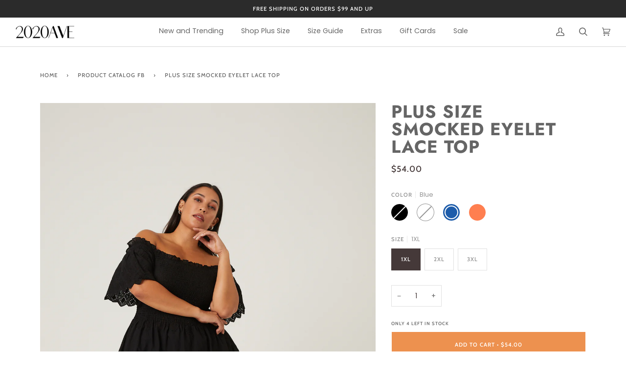

--- FILE ---
content_type: text/html; charset=utf-8
request_url: https://www.2020ave.com/collections/product-catalog/products/curve-smocked-eyelet-lace-top
body_size: 39221
content:
<!doctype html>




<html class="no-js" lang="en" ><head>
  <script src="https://cdnjs.cloudflare.com/ajax/libs/jquery/3.2.1/jquery.min.js"></script>
  <script>
    $( document ).ready(function() {
    $('body').on('stl.updateCartDetails', function(evt, cart) {
window.fetch('/cart.js') 
.then(function(response) {
   if(response.ok){
      return response.json().then(function(json) {
        document.dispatchEvent(new CustomEvent('theme:cart:change', {
          detail: {
            cart: json,
          },
          bubbles: true,
        }));  
        
        document.querySelector('[data-drawer="drawer-cart"]').dispatchEvent(
          new CustomEvent('theme:drawer:open', {
          bubbles: false,
          })
        );        
        
      });
   } else {
     throw e;
   }    
}).catch(e => { console.error(e)});  
});
      });
  </script>

        


  
  <meta charset="utf-8">
  <meta http-equiv="X-UA-Compatible" content="IE=edge,chrome=1">
  <meta name="viewport" content="width=device-width,initial-scale=1,viewport-fit=cover">
  <meta name="theme-color" content="#585e71">

  <meta name="facebook-domain-verification" content="mkj13gpyp4pjvlyzu0djm1gil0j0pr" /><link rel="canonical" href="https://www.2020ave.com/products/curve-smocked-eyelet-lace-top"><!-- ======================= Pipeline Theme V6.2.2 ========================= -->

  <link rel="preconnect" href="https://cdn.shopify.com" crossorigin>
  <link rel="preconnect" href="https://fonts.shopify.com" crossorigin>
  <link rel="preconnect" href="https://monorail-edge.shopifysvc.com" crossorigin>


  <link rel="preload" href="//www.2020ave.com/cdn/shop/t/71/assets/lazysizes.js?v=111431644619468174291731295785" as="script">
  <link rel="preload" href="//www.2020ave.com/cdn/shop/t/71/assets/vendor.js?v=174357195950707206411731295781" as="script">
  <link rel="preload" href="//www.2020ave.com/cdn/shop/t/71/assets/theme.js?v=14847268042615121811731295781" as="script">
  <link rel="preload" href="//www.2020ave.com/cdn/shop/t/71/assets/theme.css?v=184139322576901910901743101005" as="style">
  <link rel="stylesheet" href="https://cdnjs.cloudflare.com/ajax/libs/font-awesome/4.7.0/css/font-awesome.min.css">

  
<link rel="preload" as="image" 
      href="//www.2020ave.com/cdn/shop/products/CurveSmockedEyeletLaceTop1_19aebadc-e86e-4ca9-8ab8-de4bbbff0446_small.jpg?v=1662510468" 
      srcset="//www.2020ave.com/cdn/shop/products/CurveSmockedEyeletLaceTop1_19aebadc-e86e-4ca9-8ab8-de4bbbff0446_550x.jpg?v=1662510468 550w,//www.2020ave.com/cdn/shop/products/CurveSmockedEyeletLaceTop1_19aebadc-e86e-4ca9-8ab8-de4bbbff0446_1100x.jpg?v=1662510468 1100w,//www.2020ave.com/cdn/shop/products/CurveSmockedEyeletLaceTop1_19aebadc-e86e-4ca9-8ab8-de4bbbff0446.jpg?v=1662510468 1180w"
      sizes="(min-width: 768px), 50vw, 
             100vw">
  
<link rel="shortcut icon" href="//www.2020ave.com/cdn/shop/files/2020-favicon_aeed39ad-3e4e-4e61-9ffe-f233fb55e437_32x32.png?v=1614315131" type="image/png"><!-- Title and description ================================================ -->
  
  <title>
    

    Plus Size Smocked Eyelet Lace Top
&ndash; 2020AVE

  </title><meta name="description" content="A summer top that&#39;s as trendy as it is flattering, the Plus Size Smocked Eyelet Lace Top is a perfect beach day top. This top comes in four classic colors; black, white, aqua blue, and coral. We love styling this plus size off the shoulder top for warm weather days with a pair of shorts to keep you cool all day long.  ">
  <!-- /snippets/social-meta-tags.liquid --><meta property="og:site_name" content="2020AVE">
<meta property="og:url" content="https://www.2020ave.com/products/curve-smocked-eyelet-lace-top">
<meta property="og:title" content="Plus Size Smocked Eyelet Lace Top">
<meta property="og:type" content="product">
<meta property="og:description" content="A summer top that&#39;s as trendy as it is flattering, the Plus Size Smocked Eyelet Lace Top is a perfect beach day top. This top comes in four classic colors; black, white, aqua blue, and coral. We love styling this plus size off the shoulder top for warm weather days with a pair of shorts to keep you cool all day long.  "><meta property="og:price:amount" content="54.00">
  <meta property="og:price:currency" content="USD">
      <meta property="og:image" content="http://www.2020ave.com/cdn/shop/products/CurveSmockedEyeletLaceTop1_19aebadc-e86e-4ca9-8ab8-de4bbbff0446.jpg?v=1662510468">
      <meta property="og:image:secure_url" content="https://www.2020ave.com/cdn/shop/products/CurveSmockedEyeletLaceTop1_19aebadc-e86e-4ca9-8ab8-de4bbbff0446.jpg?v=1662510468">
      <meta property="og:image:height" content="1505">
      <meta property="og:image:width" content="1180">
      <meta property="og:image" content="http://www.2020ave.com/cdn/shop/products/CurveSmockedEyeletLaceTop3_532a9bd4-5050-4de2-84ce-0028f05b5ccb.jpg?v=1662510468">
      <meta property="og:image:secure_url" content="https://www.2020ave.com/cdn/shop/products/CurveSmockedEyeletLaceTop3_532a9bd4-5050-4de2-84ce-0028f05b5ccb.jpg?v=1662510468">
      <meta property="og:image:height" content="1505">
      <meta property="og:image:width" content="1180">
      <meta property="og:image" content="http://www.2020ave.com/cdn/shop/products/CurveSmockedEyeletLaceTop1_26f1e0e4-1770-4760-9b0d-42b1cfa72c4d.jpg?v=1662510468">
      <meta property="og:image:secure_url" content="https://www.2020ave.com/cdn/shop/products/CurveSmockedEyeletLaceTop1_26f1e0e4-1770-4760-9b0d-42b1cfa72c4d.jpg?v=1662510468">
      <meta property="og:image:height" content="1505">
      <meta property="og:image:width" content="1180">
<meta property="twitter:image" content="http://www.2020ave.com/cdn/shop/products/CurveSmockedEyeletLaceTop1_19aebadc-e86e-4ca9-8ab8-de4bbbff0446_1200x1200.jpg?v=1662510468">

<meta name="twitter:site" content="@">
<meta name="twitter:card" content="summary_large_image">
<meta name="twitter:title" content="Plus Size Smocked Eyelet Lace Top">
<meta name="twitter:description" content="A summer top that&#39;s as trendy as it is flattering, the Plus Size Smocked Eyelet Lace Top is a perfect beach day top. This top comes in four classic colors; black, white, aqua blue, and coral. We love styling this plus size off the shoulder top for warm weather days with a pair of shorts to keep you cool all day long.  ">
<!-- CSS ================================================================== -->
  
  <link href="//www.2020ave.com/cdn/shop/t/71/assets/font-settings.css?v=154120824188098468101763084445" rel="stylesheet" type="text/css" media="all" />

  
<style data-shopify>

:root {
/* ================ Spinner ================ */
--SPINNER: url(//www.2020ave.com/cdn/shop/t/71/assets/spinner.gif?v=166562850930919592091731295781);

/* ================ Product video ================ */

--COLOR-VIDEO-BG: #f2f2f2;


/* ================ Color Variables ================ */

/* === Backgrounds ===*/
--COLOR-BG: #ffffff;
--COLOR-BG-ACCENT: #f7f7f7;

/* === Text colors ===*/
--COLOR-TEXT-DARK: #453939;
--COLOR-TEXT: #656565;
--COLOR-TEXT-LIGHT: #939393;

/* === Bright color ===*/
--COLOR-PRIMARY: #f4a482;
--COLOR-PRIMARY-HOVER: #fd6b2c;
--COLOR-PRIMARY-FADE: rgba(244, 164, 130, 0.05);
--COLOR-PRIMARY-FADE-HOVER: rgba(244, 164, 130, 0.1);--COLOR-PRIMARY-OPPOSITE: #ffffff;

/* === Secondary/link Color ===*/
--COLOR-SECONDARY: #585e71;
--COLOR-SECONDARY-HOVER: #2d354f;
--COLOR-SECONDARY-FADE: rgba(88, 94, 113, 0.05);
--COLOR-SECONDARY-FADE-HOVER: rgba(88, 94, 113, 0.1);--COLOR-SECONDARY-OPPOSITE: #ffffff;

/* === Shades of grey ===*/
--COLOR-A5:  rgba(101, 101, 101, 0.05);
--COLOR-A10: rgba(101, 101, 101, 0.1);
--COLOR-A20: rgba(101, 101, 101, 0.2);
--COLOR-A35: rgba(101, 101, 101, 0.35);
--COLOR-A50: rgba(101, 101, 101, 0.5);
--COLOR-A80: rgba(101, 101, 101, 0.8);
--COLOR-A90: rgba(101, 101, 101, 0.9);
--COLOR-A95: rgba(101, 101, 101, 0.95);


/* ================ Inverted Color Variables ================ */

--INVERSE-BG: #2e3438;
--INVERSE-BG-ACCENT: #222324;

/* === Text colors ===*/
--INVERSE-TEXT-DARK: #ffffff;
--INVERSE-TEXT: #ffffff;
--INVERSE-TEXT-LIGHT: #c0c2c3;

/* === Bright color ===*/
--INVERSE-PRIMARY: #fcd8c8;
--INVERSE-PRIMARY-HOVER: #ffa278;
--INVERSE-PRIMARY-FADE: rgba(252, 216, 200, 0.05);
--INVERSE-PRIMARY-FADE-HOVER: rgba(252, 216, 200, 0.1);--INVERSE-PRIMARY-OPPOSITE: #000000;


/* === Second Color ===*/
--INVERSE-SECONDARY: #c6dae5;
--INVERSE-SECONDARY-HOVER: #86bcd9;
--INVERSE-SECONDARY-FADE: rgba(198, 218, 229, 0.05);
--INVERSE-SECONDARY-FADE-HOVER: rgba(198, 218, 229, 0.1);--INVERSE-SECONDARY-OPPOSITE: #000000;


/* === Shades of grey ===*/
--INVERSE-A5:  rgba(255, 255, 255, 0.05);
--INVERSE-A10: rgba(255, 255, 255, 0.1);
--INVERSE-A20: rgba(255, 255, 255, 0.2);
--INVERSE-A35: rgba(255, 255, 255, 0.3);
--INVERSE-A80: rgba(255, 255, 255, 0.8);
--INVERSE-A90: rgba(255, 255, 255, 0.9);
--INVERSE-A95: rgba(255, 255, 255, 0.95);


/* === Account Bar ===*/
--COLOR-ANNOUNCEMENT-BG: #2b2b2b;
--COLOR-ANNOUNCEMENT-TEXT: #ffffff;

/* === Nav and dropdown link background ===*/
--COLOR-NAV: #ffffff;
--COLOR-NAV-TEXT: #656565;
--COLOR-NAV-BORDER: #d7d7d7;
--COLOR-NAV-A10: rgba(101, 101, 101, 0.1);
--COLOR-NAV-A50: rgba(101, 101, 101, 0.5);
--COLOR-HIGHLIGHT-LINK: #d2815f;

/* === Site Footer ===*/
--COLOR-FOOTER-BG: #efefef;
--COLOR-FOOTER-TEXT: #393939;
--COLOR-FOOTER-A5: rgba(57, 57, 57, 0.05);
--COLOR-FOOTER-A15: rgba(57, 57, 57, 0.15);
--COLOR-FOOTER-A90: rgba(57, 57, 57, 0.9);

/* === Products ===*/
--PRODUCT-GRID-ASPECT-RATIO: 130.0%;

/* === Product badges ===*/
--COLOR-BADGE: #ffffff;
--COLOR-BADGE-TEXT: #656565;

/* === disabled form colors ===*/
--COLOR-DISABLED-BG: #f0f0f0;
--COLOR-DISABLED-TEXT: #c9c9c9;

--INVERSE-DISABLED-BG: #43484c;
--INVERSE-DISABLED-TEXT: #777b7e;

/* === Button Radius === */
--BUTTON-RADIUS: 0px;


/* ================ Typography ================ */

--FONT-STACK-BODY: Poppins, sans-serif;
--FONT-STYLE-BODY: normal;
--FONT-WEIGHT-BODY: 400;
--FONT-WEIGHT-BODY-BOLD: 500;
--FONT-ADJUST-BODY: 1.0;

--FONT-STACK-HEADING: Jost, sans-serif;
--FONT-STYLE-HEADING: normal;
--FONT-WEIGHT-HEADING: 700;
--FONT-WEIGHT-HEADING-BOLD: 800;
--FONT-ADJUST-HEADING: 1.15;

  --FONT-HEADING-SPACE: 1px;
  --FONT-HEADING-CAPS: uppercase;

--FONT-STACK-ACCENT: Cabin, sans-serif;
--FONT-STYLE-ACCENT: normal;
--FONT-WEIGHT-ACCENT: 500;
--FONT-WEIGHT-ACCENT-BOLD: 600;
--FONT-ADJUST-ACCENT: 0.95;

--ICO-SELECT: url('//www.2020ave.com/cdn/shop/t/71/assets/ico-select.svg?v=161322774361156881761731295816');

--URL-ZOOM: url('//www.2020ave.com/cdn/shop/t/71/assets/cursor-zoom.svg?v=137651134409869370111731295816');
--URL-ZOOM-2X: url('//www.2020ave.com/cdn/shop/t/71/assets/cursor-zoom-2x.svg?v=165871132870721948791731295816');

/* ================ Photo correction ================ */
--PHOTO-CORRECTION: 100%;



}

</style>

  <link href="//www.2020ave.com/cdn/shop/t/71/assets/theme.css?v=184139322576901910901743101005" rel="stylesheet" type="text/css" media="all" />

  <script>
    document.documentElement.className = document.documentElement.className.replace('no-js', 'js');
    let root = '/';
    if (root[root.length - 1] !== '/') {
      root = `${root}/`;
    }
    var theme = {
      routes: {
        root_url: root,
        cart: '/cart',
        cart_add_url: '/cart/add',
        product_recommendations_url: '/recommendations/products',
        account_addresses_url: '/account/addresses'
      },
      assets: {
        photoswipe: '//www.2020ave.com/cdn/shop/t/71/assets/photoswipe.js?v=127104016560770043431731295780',
        smoothscroll: '//www.2020ave.com/cdn/shop/t/71/assets/smoothscroll.js?v=37906625415260927261731295781',
        swatches: '//www.2020ave.com/cdn/shop/t/71/assets/swatches.json?v=167189458397991530011731539577',
        noImage: '//www.2020ave.com/cdn/shopifycloud/storefront/assets/no-image-2048-a2addb12.gif',
        base: '//www.2020ave.com/cdn/shop/t/71/assets/'
      },
      strings: {
        swatchesKey: "Color, Colour",     
        addToCart: "Add to Cart",
        estimateShipping: "Estimate shipping",
        noShippingAvailable: "We do not ship to this destination.",
        free: "Free",
        from: "From",
        preOrder: "Pre-order",
        soldOut: "Sold Out",
        sale: "Sale",
        subscription: "Subscription",
        unavailable: "Unavailable",
        unitPrice: "Unit price",
        unitPriceSeparator: "per",        
        stockout: "All available stock is in cart",
        products: "Products",
        pages: "Pages",
        collections: "Collections",
        resultsFor: "Results for",
        noResultsFor: "No results for",
        articles: "Articles"
      },
      settings: {
        badge_sale_type: "dollar",
        search_products: true,
        search_collections: true,
        search_pages: true,
        search_articles: true,
        animate_hover: true,
        animate_scroll: true
      },
      info: {
        name: 'pipeline'
      },
      moneyFormat: "${{amount}}",
      version: '6.2.2'
    }
    let windowInnerHeight = window.innerHeight;
    document.documentElement.style.setProperty('--full-screen', `${windowInnerHeight}px`);
    document.documentElement.style.setProperty('--three-quarters', `${windowInnerHeight * 0.75}px`);
    document.documentElement.style.setProperty('--two-thirds', `${windowInnerHeight * 0.66}px`);
    document.documentElement.style.setProperty('--one-half', `${windowInnerHeight * 0.5}px`);
    document.documentElement.style.setProperty('--one-third', `${windowInnerHeight * 0.33}px`);
    document.documentElement.style.setProperty('--one-fifth', `${windowInnerHeight * 0.2}px`);

    window.lazySizesConfig = window.lazySizesConfig || {};
    window.lazySizesConfig.loadHidden = false;
  </script><!-- Theme Javascript ============================================================== -->
  <script src="//www.2020ave.com/cdn/shop/t/71/assets/lazysizes.js?v=111431644619468174291731295785" async="async"></script>
  <script src="//www.2020ave.com/cdn/shop/t/71/assets/vendor.js?v=174357195950707206411731295781" defer="defer"></script>
  <script src="//www.2020ave.com/cdn/shop/t/71/assets/theme.js?v=14847268042615121811731295781" defer="defer"></script>

  <script>
    (function () {
      function onPageShowEvents() {
        if ('requestIdleCallback' in window) {
          requestIdleCallback(initCartEvent)
        } else {
          initCartEvent()
        }
        function initCartEvent(){
          document.documentElement.dispatchEvent(new CustomEvent('theme:cart:init', {
            bubbles: true
          }));
        }
      };
      window.onpageshow = onPageShowEvents;
    })();
  </script>

  <script type="text/javascript">
    if (window.MSInputMethodContext && document.documentMode) {
      var scripts = document.getElementsByTagName('script')[0];
      var polyfill = document.createElement("script");
      polyfill.defer = true;
      polyfill.src = "//www.2020ave.com/cdn/shop/t/71/assets/ie11.js?v=144489047535103983231731295785";

      scripts.parentNode.insertBefore(polyfill, scripts);
    }
  </script>

  <meta name="google-site-verification" content="tZwPAEaTCWpFExxOZfTfczAPk7Lx2CjcJjZajXaFpBI" />

  <!-- Shopify app scripts =========================================================== -->
  <script>window.performance && window.performance.mark && window.performance.mark('shopify.content_for_header.start');</script><meta name="google-site-verification" content="9GCuUwkwV3dyBlMDtv6XY0Y26F9QpxTGUlZX_t6Ag84">
<meta id="shopify-digital-wallet" name="shopify-digital-wallet" content="/2234813/digital_wallets/dialog">
<meta name="shopify-checkout-api-token" content="461a2860ce5cacbc37d84d6e073f399e">
<meta id="in-context-paypal-metadata" data-shop-id="2234813" data-venmo-supported="true" data-environment="production" data-locale="en_US" data-paypal-v4="true" data-currency="USD">
<link rel="alternate" hreflang="x-default" href="https://www.2020ave.com/products/curve-smocked-eyelet-lace-top">
<link rel="alternate" hreflang="en" href="https://www.2020ave.com/products/curve-smocked-eyelet-lace-top">
<link rel="alternate" hreflang="en-CA" href="https://www.2020ave.com/en-ca/products/curve-smocked-eyelet-lace-top">
<link rel="alternate" type="application/json+oembed" href="https://www.2020ave.com/products/curve-smocked-eyelet-lace-top.oembed">
<script async="async" src="/checkouts/internal/preloads.js?locale=en-US"></script>
<link rel="preconnect" href="https://shop.app" crossorigin="anonymous">
<script async="async" src="https://shop.app/checkouts/internal/preloads.js?locale=en-US&shop_id=2234813" crossorigin="anonymous"></script>
<script id="apple-pay-shop-capabilities" type="application/json">{"shopId":2234813,"countryCode":"US","currencyCode":"USD","merchantCapabilities":["supports3DS"],"merchantId":"gid:\/\/shopify\/Shop\/2234813","merchantName":"2020AVE","requiredBillingContactFields":["postalAddress","email"],"requiredShippingContactFields":["postalAddress","email"],"shippingType":"shipping","supportedNetworks":["visa","masterCard","amex","discover","elo","jcb"],"total":{"type":"pending","label":"2020AVE","amount":"1.00"},"shopifyPaymentsEnabled":true,"supportsSubscriptions":true}</script>
<script id="shopify-features" type="application/json">{"accessToken":"461a2860ce5cacbc37d84d6e073f399e","betas":["rich-media-storefront-analytics"],"domain":"www.2020ave.com","predictiveSearch":true,"shopId":2234813,"locale":"en"}</script>
<script>var Shopify = Shopify || {};
Shopify.shop = "2020ave.myshopify.com";
Shopify.locale = "en";
Shopify.currency = {"active":"USD","rate":"1.0"};
Shopify.country = "US";
Shopify.theme = {"name":"Pipeline - 2020ave Final -Power Tool - Power Tools","id":127933775927,"schema_name":"Pipeline","schema_version":"6.2.2","theme_store_id":null,"role":"main"};
Shopify.theme.handle = "null";
Shopify.theme.style = {"id":null,"handle":null};
Shopify.cdnHost = "www.2020ave.com/cdn";
Shopify.routes = Shopify.routes || {};
Shopify.routes.root = "/";</script>
<script type="module">!function(o){(o.Shopify=o.Shopify||{}).modules=!0}(window);</script>
<script>!function(o){function n(){var o=[];function n(){o.push(Array.prototype.slice.apply(arguments))}return n.q=o,n}var t=o.Shopify=o.Shopify||{};t.loadFeatures=n(),t.autoloadFeatures=n()}(window);</script>
<script>
  window.ShopifyPay = window.ShopifyPay || {};
  window.ShopifyPay.apiHost = "shop.app\/pay";
  window.ShopifyPay.redirectState = null;
</script>
<script id="shop-js-analytics" type="application/json">{"pageType":"product"}</script>
<script defer="defer" async type="module" src="//www.2020ave.com/cdn/shopifycloud/shop-js/modules/v2/client.init-shop-cart-sync_BdyHc3Nr.en.esm.js"></script>
<script defer="defer" async type="module" src="//www.2020ave.com/cdn/shopifycloud/shop-js/modules/v2/chunk.common_Daul8nwZ.esm.js"></script>
<script type="module">
  await import("//www.2020ave.com/cdn/shopifycloud/shop-js/modules/v2/client.init-shop-cart-sync_BdyHc3Nr.en.esm.js");
await import("//www.2020ave.com/cdn/shopifycloud/shop-js/modules/v2/chunk.common_Daul8nwZ.esm.js");

  window.Shopify.SignInWithShop?.initShopCartSync?.({"fedCMEnabled":true,"windoidEnabled":true});

</script>
<script defer="defer" async type="module" src="//www.2020ave.com/cdn/shopifycloud/shop-js/modules/v2/client.payment-terms_MV4M3zvL.en.esm.js"></script>
<script defer="defer" async type="module" src="//www.2020ave.com/cdn/shopifycloud/shop-js/modules/v2/chunk.common_Daul8nwZ.esm.js"></script>
<script defer="defer" async type="module" src="//www.2020ave.com/cdn/shopifycloud/shop-js/modules/v2/chunk.modal_CQq8HTM6.esm.js"></script>
<script type="module">
  await import("//www.2020ave.com/cdn/shopifycloud/shop-js/modules/v2/client.payment-terms_MV4M3zvL.en.esm.js");
await import("//www.2020ave.com/cdn/shopifycloud/shop-js/modules/v2/chunk.common_Daul8nwZ.esm.js");
await import("//www.2020ave.com/cdn/shopifycloud/shop-js/modules/v2/chunk.modal_CQq8HTM6.esm.js");

  
</script>
<script>
  window.Shopify = window.Shopify || {};
  if (!window.Shopify.featureAssets) window.Shopify.featureAssets = {};
  window.Shopify.featureAssets['shop-js'] = {"shop-cart-sync":["modules/v2/client.shop-cart-sync_QYOiDySF.en.esm.js","modules/v2/chunk.common_Daul8nwZ.esm.js"],"init-fed-cm":["modules/v2/client.init-fed-cm_DchLp9rc.en.esm.js","modules/v2/chunk.common_Daul8nwZ.esm.js"],"shop-button":["modules/v2/client.shop-button_OV7bAJc5.en.esm.js","modules/v2/chunk.common_Daul8nwZ.esm.js"],"init-windoid":["modules/v2/client.init-windoid_DwxFKQ8e.en.esm.js","modules/v2/chunk.common_Daul8nwZ.esm.js"],"shop-cash-offers":["modules/v2/client.shop-cash-offers_DWtL6Bq3.en.esm.js","modules/v2/chunk.common_Daul8nwZ.esm.js","modules/v2/chunk.modal_CQq8HTM6.esm.js"],"shop-toast-manager":["modules/v2/client.shop-toast-manager_CX9r1SjA.en.esm.js","modules/v2/chunk.common_Daul8nwZ.esm.js"],"init-shop-email-lookup-coordinator":["modules/v2/client.init-shop-email-lookup-coordinator_UhKnw74l.en.esm.js","modules/v2/chunk.common_Daul8nwZ.esm.js"],"pay-button":["modules/v2/client.pay-button_DzxNnLDY.en.esm.js","modules/v2/chunk.common_Daul8nwZ.esm.js"],"avatar":["modules/v2/client.avatar_BTnouDA3.en.esm.js"],"init-shop-cart-sync":["modules/v2/client.init-shop-cart-sync_BdyHc3Nr.en.esm.js","modules/v2/chunk.common_Daul8nwZ.esm.js"],"shop-login-button":["modules/v2/client.shop-login-button_D8B466_1.en.esm.js","modules/v2/chunk.common_Daul8nwZ.esm.js","modules/v2/chunk.modal_CQq8HTM6.esm.js"],"init-customer-accounts-sign-up":["modules/v2/client.init-customer-accounts-sign-up_C8fpPm4i.en.esm.js","modules/v2/client.shop-login-button_D8B466_1.en.esm.js","modules/v2/chunk.common_Daul8nwZ.esm.js","modules/v2/chunk.modal_CQq8HTM6.esm.js"],"init-shop-for-new-customer-accounts":["modules/v2/client.init-shop-for-new-customer-accounts_CVTO0Ztu.en.esm.js","modules/v2/client.shop-login-button_D8B466_1.en.esm.js","modules/v2/chunk.common_Daul8nwZ.esm.js","modules/v2/chunk.modal_CQq8HTM6.esm.js"],"init-customer-accounts":["modules/v2/client.init-customer-accounts_dRgKMfrE.en.esm.js","modules/v2/client.shop-login-button_D8B466_1.en.esm.js","modules/v2/chunk.common_Daul8nwZ.esm.js","modules/v2/chunk.modal_CQq8HTM6.esm.js"],"shop-follow-button":["modules/v2/client.shop-follow-button_CkZpjEct.en.esm.js","modules/v2/chunk.common_Daul8nwZ.esm.js","modules/v2/chunk.modal_CQq8HTM6.esm.js"],"lead-capture":["modules/v2/client.lead-capture_BntHBhfp.en.esm.js","modules/v2/chunk.common_Daul8nwZ.esm.js","modules/v2/chunk.modal_CQq8HTM6.esm.js"],"checkout-modal":["modules/v2/client.checkout-modal_CfxcYbTm.en.esm.js","modules/v2/chunk.common_Daul8nwZ.esm.js","modules/v2/chunk.modal_CQq8HTM6.esm.js"],"shop-login":["modules/v2/client.shop-login_Da4GZ2H6.en.esm.js","modules/v2/chunk.common_Daul8nwZ.esm.js","modules/v2/chunk.modal_CQq8HTM6.esm.js"],"payment-terms":["modules/v2/client.payment-terms_MV4M3zvL.en.esm.js","modules/v2/chunk.common_Daul8nwZ.esm.js","modules/v2/chunk.modal_CQq8HTM6.esm.js"]};
</script>
<script>(function() {
  var isLoaded = false;
  function asyncLoad() {
    if (isLoaded) return;
    isLoaded = true;
    var urls = ["https:\/\/cdn.isforma.com\/05-18-5670f89b\/static\/js\/main.5670f89b.js?shop=2020ave.myshopify.com","https:\/\/loox.io\/widget\/NyywBk6wf\/loox.1588640798560.js?shop=2020ave.myshopify.com","https:\/\/cdn.shopify.com\/s\/files\/1\/0223\/4813\/t\/58\/assets\/sca-qv-scripts-noconfig.js?v=1600906526\u0026shop=2020ave.myshopify.com","\/\/cdn.shopify.com\/proxy\/49d42b89af27b4cc5b1fd800b01be5de1468930d2931ecf65703fcc98870d63a\/storage.googleapis.com\/timesact-resources\/scripts\/timesactV3.js?shop=2020ave.myshopify.com\u0026sp-cache-control=cHVibGljLCBtYXgtYWdlPTkwMA","https:\/\/widgets.automizely.com\/returns\/main.js?shop=2020ave.myshopify.com","https:\/\/api.config-security.com\/first.js?host=2020ave.myshopify.com\u0026plat=SHOPIFY\u0026shop=2020ave.myshopify.com","https:\/\/shopify.shopthelook.app\/shopthelook.js?shop=2020ave.myshopify.com","https:\/\/cdn.rebuyengine.com\/onsite\/js\/rebuy.js?shop=2020ave.myshopify.com","\/\/cdn.shopify.com\/proxy\/ce0dce61e99dee037962556164acf631a9cadd8aeef0933c757ce8222c99ef8f\/s.pandect.es\/v2.2\/gdpr-cookie-consent.min.js?shop=2020ave.myshopify.com\u0026sp-cache-control=cHVibGljLCBtYXgtYWdlPTkwMA","https:\/\/cdn2.recomaticapp.com\/assets\/recomatic2-2-063abcd3484bd44647516b2fbc04d61d093e4d399cd4d8c1c7b1a611231b9a80.js?shop=2020ave.myshopify.com","https:\/\/searchanise-ef84.kxcdn.com\/widgets\/shopify\/init.js?a=8o1Q7M3h2S\u0026shop=2020ave.myshopify.com","\/\/backinstock.useamp.com\/widget\/2876_1767153202.js?category=bis\u0026v=6\u0026shop=2020ave.myshopify.com"];
    for (var i = 0; i < urls.length; i++) {
      var s = document.createElement('script');
      s.type = 'text/javascript';
      s.async = true;
      s.src = urls[i];
      var x = document.getElementsByTagName('script')[0];
      x.parentNode.insertBefore(s, x);
    }
  };
  if(window.attachEvent) {
    window.attachEvent('onload', asyncLoad);
  } else {
    window.addEventListener('load', asyncLoad, false);
  }
})();</script>
<script id="__st">var __st={"a":2234813,"offset":-28800,"reqid":"17174247-b4b1-47b3-839e-067ff56282ed-1769012122","pageurl":"www.2020ave.com\/collections\/product-catalog\/products\/curve-smocked-eyelet-lace-top","u":"7be689911cc1","p":"product","rtyp":"product","rid":6539334778935};</script>
<script>window.ShopifyPaypalV4VisibilityTracking = true;</script>
<script id="captcha-bootstrap">!function(){'use strict';const t='contact',e='account',n='new_comment',o=[[t,t],['blogs',n],['comments',n],[t,'customer']],c=[[e,'customer_login'],[e,'guest_login'],[e,'recover_customer_password'],[e,'create_customer']],r=t=>t.map((([t,e])=>`form[action*='/${t}']:not([data-nocaptcha='true']) input[name='form_type'][value='${e}']`)).join(','),a=t=>()=>t?[...document.querySelectorAll(t)].map((t=>t.form)):[];function s(){const t=[...o],e=r(t);return a(e)}const i='password',u='form_key',d=['recaptcha-v3-token','g-recaptcha-response','h-captcha-response',i],f=()=>{try{return window.sessionStorage}catch{return}},m='__shopify_v',_=t=>t.elements[u];function p(t,e,n=!1){try{const o=window.sessionStorage,c=JSON.parse(o.getItem(e)),{data:r}=function(t){const{data:e,action:n}=t;return t[m]||n?{data:e,action:n}:{data:t,action:n}}(c);for(const[e,n]of Object.entries(r))t.elements[e]&&(t.elements[e].value=n);n&&o.removeItem(e)}catch(o){console.error('form repopulation failed',{error:o})}}const l='form_type',E='cptcha';function T(t){t.dataset[E]=!0}const w=window,h=w.document,L='Shopify',v='ce_forms',y='captcha';let A=!1;((t,e)=>{const n=(g='f06e6c50-85a8-45c8-87d0-21a2b65856fe',I='https://cdn.shopify.com/shopifycloud/storefront-forms-hcaptcha/ce_storefront_forms_captcha_hcaptcha.v1.5.2.iife.js',D={infoText:'Protected by hCaptcha',privacyText:'Privacy',termsText:'Terms'},(t,e,n)=>{const o=w[L][v],c=o.bindForm;if(c)return c(t,g,e,D).then(n);var r;o.q.push([[t,g,e,D],n]),r=I,A||(h.body.append(Object.assign(h.createElement('script'),{id:'captcha-provider',async:!0,src:r})),A=!0)});var g,I,D;w[L]=w[L]||{},w[L][v]=w[L][v]||{},w[L][v].q=[],w[L][y]=w[L][y]||{},w[L][y].protect=function(t,e){n(t,void 0,e),T(t)},Object.freeze(w[L][y]),function(t,e,n,w,h,L){const[v,y,A,g]=function(t,e,n){const i=e?o:[],u=t?c:[],d=[...i,...u],f=r(d),m=r(i),_=r(d.filter((([t,e])=>n.includes(e))));return[a(f),a(m),a(_),s()]}(w,h,L),I=t=>{const e=t.target;return e instanceof HTMLFormElement?e:e&&e.form},D=t=>v().includes(t);t.addEventListener('submit',(t=>{const e=I(t);if(!e)return;const n=D(e)&&!e.dataset.hcaptchaBound&&!e.dataset.recaptchaBound,o=_(e),c=g().includes(e)&&(!o||!o.value);(n||c)&&t.preventDefault(),c&&!n&&(function(t){try{if(!f())return;!function(t){const e=f();if(!e)return;const n=_(t);if(!n)return;const o=n.value;o&&e.removeItem(o)}(t);const e=Array.from(Array(32),(()=>Math.random().toString(36)[2])).join('');!function(t,e){_(t)||t.append(Object.assign(document.createElement('input'),{type:'hidden',name:u})),t.elements[u].value=e}(t,e),function(t,e){const n=f();if(!n)return;const o=[...t.querySelectorAll(`input[type='${i}']`)].map((({name:t})=>t)),c=[...d,...o],r={};for(const[a,s]of new FormData(t).entries())c.includes(a)||(r[a]=s);n.setItem(e,JSON.stringify({[m]:1,action:t.action,data:r}))}(t,e)}catch(e){console.error('failed to persist form',e)}}(e),e.submit())}));const S=(t,e)=>{t&&!t.dataset[E]&&(n(t,e.some((e=>e===t))),T(t))};for(const o of['focusin','change'])t.addEventListener(o,(t=>{const e=I(t);D(e)&&S(e,y())}));const B=e.get('form_key'),M=e.get(l),P=B&&M;t.addEventListener('DOMContentLoaded',(()=>{const t=y();if(P)for(const e of t)e.elements[l].value===M&&p(e,B);[...new Set([...A(),...v().filter((t=>'true'===t.dataset.shopifyCaptcha))])].forEach((e=>S(e,t)))}))}(h,new URLSearchParams(w.location.search),n,t,e,['guest_login'])})(!0,!0)}();</script>
<script integrity="sha256-4kQ18oKyAcykRKYeNunJcIwy7WH5gtpwJnB7kiuLZ1E=" data-source-attribution="shopify.loadfeatures" defer="defer" src="//www.2020ave.com/cdn/shopifycloud/storefront/assets/storefront/load_feature-a0a9edcb.js" crossorigin="anonymous"></script>
<script crossorigin="anonymous" defer="defer" src="//www.2020ave.com/cdn/shopifycloud/storefront/assets/shopify_pay/storefront-65b4c6d7.js?v=20250812"></script>
<script data-source-attribution="shopify.dynamic_checkout.dynamic.init">var Shopify=Shopify||{};Shopify.PaymentButton=Shopify.PaymentButton||{isStorefrontPortableWallets:!0,init:function(){window.Shopify.PaymentButton.init=function(){};var t=document.createElement("script");t.src="https://www.2020ave.com/cdn/shopifycloud/portable-wallets/latest/portable-wallets.en.js",t.type="module",document.head.appendChild(t)}};
</script>
<script data-source-attribution="shopify.dynamic_checkout.buyer_consent">
  function portableWalletsHideBuyerConsent(e){var t=document.getElementById("shopify-buyer-consent"),n=document.getElementById("shopify-subscription-policy-button");t&&n&&(t.classList.add("hidden"),t.setAttribute("aria-hidden","true"),n.removeEventListener("click",e))}function portableWalletsShowBuyerConsent(e){var t=document.getElementById("shopify-buyer-consent"),n=document.getElementById("shopify-subscription-policy-button");t&&n&&(t.classList.remove("hidden"),t.removeAttribute("aria-hidden"),n.addEventListener("click",e))}window.Shopify?.PaymentButton&&(window.Shopify.PaymentButton.hideBuyerConsent=portableWalletsHideBuyerConsent,window.Shopify.PaymentButton.showBuyerConsent=portableWalletsShowBuyerConsent);
</script>
<script data-source-attribution="shopify.dynamic_checkout.cart.bootstrap">document.addEventListener("DOMContentLoaded",(function(){function t(){return document.querySelector("shopify-accelerated-checkout-cart, shopify-accelerated-checkout")}if(t())Shopify.PaymentButton.init();else{new MutationObserver((function(e,n){t()&&(Shopify.PaymentButton.init(),n.disconnect())})).observe(document.body,{childList:!0,subtree:!0})}}));
</script>
<link id="shopify-accelerated-checkout-styles" rel="stylesheet" media="screen" href="https://www.2020ave.com/cdn/shopifycloud/portable-wallets/latest/accelerated-checkout-backwards-compat.css" crossorigin="anonymous">
<style id="shopify-accelerated-checkout-cart">
        #shopify-buyer-consent {
  margin-top: 1em;
  display: inline-block;
  width: 100%;
}

#shopify-buyer-consent.hidden {
  display: none;
}

#shopify-subscription-policy-button {
  background: none;
  border: none;
  padding: 0;
  text-decoration: underline;
  font-size: inherit;
  cursor: pointer;
}

#shopify-subscription-policy-button::before {
  box-shadow: none;
}

      </style>

<script>window.performance && window.performance.mark && window.performance.mark('shopify.content_for_header.end');</script>

<script src="https://cdnjs.cloudflare.com/ajax/libs/jquery/3.3.1/jquery.min.js" integrity="sha256-FgpCb/KJQlLNfOu91ta32o/NMZxltwRo8QtmkMRdAu8=" crossorigin="anonymous"></script>

	<script>var loox_global_hash = '1765196276986';</script><style>.loox-reviews-default { max-width: 1200px; margin: 0 auto; }.loox-rating .loox-icon { color:#000000; }
:root { --lxs-rating-icon-color: #000000; }</style>


 

<link href="//www.2020ave.com/cdn/shop/t/71/assets/filter-menu.css?v=41382292952681967301731295816" rel="stylesheet" type="text/css" media="all" />
<script src="//www.2020ave.com/cdn/shop/t/71/assets/filter-menu.js?v=79298749081961657871731295816" type="text/javascript"></script>



<!-- BEGIN app block: shopify://apps/popsixle/blocks/star_rating/dbec362b-04db-4c2f-bee0-442c1f403c59 -->
<script defer type="text/javascript" src="https://pop6serve.com/popsixle_v2.php?shop=www.2020ave.com&myshop=2020ave.myshopify.com"></script>


<!-- END app block --><!-- BEGIN app block: shopify://apps/klaviyo-email-marketing-sms/blocks/klaviyo-onsite-embed/2632fe16-c075-4321-a88b-50b567f42507 -->












  <script async src="https://static.klaviyo.com/onsite/js/bR2ZEQ/klaviyo.js?company_id=bR2ZEQ"></script>
  <script>!function(){if(!window.klaviyo){window._klOnsite=window._klOnsite||[];try{window.klaviyo=new Proxy({},{get:function(n,i){return"push"===i?function(){var n;(n=window._klOnsite).push.apply(n,arguments)}:function(){for(var n=arguments.length,o=new Array(n),w=0;w<n;w++)o[w]=arguments[w];var t="function"==typeof o[o.length-1]?o.pop():void 0,e=new Promise((function(n){window._klOnsite.push([i].concat(o,[function(i){t&&t(i),n(i)}]))}));return e}}})}catch(n){window.klaviyo=window.klaviyo||[],window.klaviyo.push=function(){var n;(n=window._klOnsite).push.apply(n,arguments)}}}}();</script>

  
    <script id="viewed_product">
      if (item == null) {
        var _learnq = _learnq || [];

        var MetafieldReviews = null
        var MetafieldYotpoRating = null
        var MetafieldYotpoCount = null
        var MetafieldLooxRating = null
        var MetafieldLooxCount = null
        var okendoProduct = null
        var okendoProductReviewCount = null
        var okendoProductReviewAverageValue = null
        try {
          // The following fields are used for Customer Hub recently viewed in order to add reviews.
          // This information is not part of __kla_viewed. Instead, it is part of __kla_viewed_reviewed_items
          MetafieldReviews = {};
          MetafieldYotpoRating = null
          MetafieldYotpoCount = null
          MetafieldLooxRating = null
          MetafieldLooxCount = null

          okendoProduct = null
          // If the okendo metafield is not legacy, it will error, which then requires the new json formatted data
          if (okendoProduct && 'error' in okendoProduct) {
            okendoProduct = null
          }
          okendoProductReviewCount = okendoProduct ? okendoProduct.reviewCount : null
          okendoProductReviewAverageValue = okendoProduct ? okendoProduct.reviewAverageValue : null
        } catch (error) {
          console.error('Error in Klaviyo onsite reviews tracking:', error);
        }

        var item = {
          Name: "Plus Size Smocked Eyelet Lace Top",
          ProductID: 6539334778935,
          Categories: ["1XL","2XL","3XL","All","Best Selling Products","Blue","Newest Products","Our Must Haves","Plus Size","Plus Size Best Sellers","Plus Size Flowy Tops","Plus Size Off-the-Shoulder Tops","Plus Size Smocked","Plus Size Smocked Dresses","Plus Size Summer Trends","Plus Size Tops","Plus Size Vacation","Product Catalog FB","Shop The Look Featured Collection","White","XL"],
          ImageURL: "https://www.2020ave.com/cdn/shop/products/CurveSmockedEyeletLaceTop1_19aebadc-e86e-4ca9-8ab8-de4bbbff0446_grande.jpg?v=1662510468",
          URL: "https://www.2020ave.com/products/curve-smocked-eyelet-lace-top",
          Brand: "Talent",
          Price: "$54.00",
          Value: "54.00",
          CompareAtPrice: "$54.00"
        };
        _learnq.push(['track', 'Viewed Product', item]);
        _learnq.push(['trackViewedItem', {
          Title: item.Name,
          ItemId: item.ProductID,
          Categories: item.Categories,
          ImageUrl: item.ImageURL,
          Url: item.URL,
          Metadata: {
            Brand: item.Brand,
            Price: item.Price,
            Value: item.Value,
            CompareAtPrice: item.CompareAtPrice
          },
          metafields:{
            reviews: MetafieldReviews,
            yotpo:{
              rating: MetafieldYotpoRating,
              count: MetafieldYotpoCount,
            },
            loox:{
              rating: MetafieldLooxRating,
              count: MetafieldLooxCount,
            },
            okendo: {
              rating: okendoProductReviewAverageValue,
              count: okendoProductReviewCount,
            }
          }
        }]);
      }
    </script>
  




  <script>
    window.klaviyoReviewsProductDesignMode = false
  </script>







<!-- END app block --><!-- BEGIN app block: shopify://apps/buddha-mega-menu-navigation/blocks/megamenu/dbb4ce56-bf86-4830-9b3d-16efbef51c6f -->
<script>
        var productImageAndPrice = [],
            collectionImages = [],
            articleImages = [],
            mmLivIcons = false,
            mmFlipClock = false,
            mmFixesUseJquery = false,
            mmNumMMI = 6,
            mmSchemaTranslation = {},
            mmMenuStrings =  {"menuStrings":{"default":{"New  and Trending":"New  and Trending","Most Loved":"Most Loved","Best Sellers":"Best Sellers","New Arrivals":"New Arrivals","Burgundy Edit":"Burgundy Edit","Fall/Winter":"Fall/Winter","Trending":"Trending","Denim":"Denim","Workplace":"Workplace","Long Sleeve Dresses":"Long Sleeve Dresses","Outerwear":"Outerwear","Loungewear":"Loungewear","Shop Plus Size":"Shop Plus Size","Plus Size Tops":"Plus Size Tops","All Tops":"All Tops","Long Sleeve Tops":"Long Sleeve Tops","Sweaters":"Sweaters","Bodysuits":"Bodysuits","Shirts + Blouses":"Shirts + Blouses","Off-the-Shoulder Tops":"Off-the-Shoulder Tops","Tees":"Tees","Crop Tops":"Crop Tops","Tanks + Camis":"Tanks + Camis","Plus Size Bottoms":"Plus Size Bottoms","All Bottoms":"All Bottoms","Jeans":"Jeans","Pants":"Pants","Leggings":"Leggings","Joggers":"Joggers","Shorts":"Shorts","Skirts":"Skirts","Plus Size Dresses":"Plus Size Dresses","All Dresses":"All Dresses","Casual Dresses":"Casual Dresses","Midi + Maxi Dresses":"Midi + Maxi Dresses","Off-the-Shoulder Dresses":"Off-the-Shoulder Dresses","Little Black Dresses":"Little Black Dresses","Bodycon Dresses":"Bodycon Dresses","Party Dresses":"Party Dresses","Slip Dresses":"Slip Dresses","Wedding Guest Dresses":"Wedding Guest Dresses","Ruched Dresses":"Ruched Dresses","Plus Size Outerwear":"Plus Size Outerwear","All Outerwear":"All Outerwear","Leather Jackets":"Leather Jackets","Denim Jackets":"Denim Jackets","Cardigans":"Cardigans","Blazers":"Blazers","Other":"Other","Intimates":"Intimates","Rompers + Jumpsuits":"Rompers + Jumpsuits","Matching Sets":"Matching Sets","Basics":"Basics","Activewear":"Activewear","Size Guide":"Size Guide","Extras":"Extras","Accessories":"Accessories","Belts":"Belts","Lingerie Tape":"Lingerie Tape","Silicone Breast Lift Pasties":"Silicone Breast Lift Pasties","Jewelry":"Jewelry","GEN3SI5":"GEN3SI5"," ":" ","Gift Cards":"Gift Cards","Sale":"Sale","All":"All","Tops":"Tops","Bottoms":"Bottoms","Dresses":"Dresses","Miscellaneous":"Miscellaneous","  ":"  "}},"additional":{"default":{"Add to cart":"Add to cart","Sold out":"Sold out","JUST ADDED TO YOUR CART":"JUST ADDED TO YOUR CART","OUT OF STOCK":"OUT OF STOCK","View Cart":"View Cart"}}} ,
            mmShopLocale = "en",
            mmShopLocaleCollectionsRoute = "/collections",
            mmSchemaDesignJSON = [{"action":"menu-select","value":"mm-automatic"},{"action":"design","setting":"vertical_text_color","value":"#323232"},{"action":"design","setting":"vertical_background_color","value":"#ffffff"},{"action":"design","setting":"main_menu_item_columns_OrcWN","value":"5"},{"action":"design","setting":"main_menu_item_columns_nmRZs","value":"5"},{"action":"design","setting":"main_menu_item_columns_ybDJx","value":"5"},{"action":"design","setting":"vertical_contact_left_alt_color","value":"#333333"},{"action":"design","setting":"vertical_contact_right_btn_bg_color","value":"#333333"},{"action":"design","setting":"vertical_addtocart_background_color","value":"#333333"},{"action":"design","setting":"vertical_countdown_background_color","value":"#333333"},{"action":"design","setting":"vertical_countdown_color","value":"#ffffff"},{"action":"design","setting":"vertical_addtocart_text_color","value":"#ffffff"},{"action":"design","setting":"vertical_addtocart_enable","value":"true"},{"action":"design","setting":"vertical_contact_right_btn_text_color","value":"#ffffff"},{"action":"design","setting":"vertical_price_color","value":"#ffffff"},{"action":"design","setting":"vertical_link_hover_color","value":"#ffffff"},{"action":"design","setting":"vertical_font_size","value":"13px"},{"action":"design","setting":"vertical_font_family","value":"Default"},{"action":"design","setting":"countdown_background_color","value":"#333333"},{"action":"design","setting":"countdown_color","value":"#ffffff"},{"action":"design","setting":"addtocart_background_hover_color","value":"#0da19a"},{"action":"design","setting":"addtocart_text_hover_color","value":"#ffffff"},{"action":"design","setting":"addtocart_background_color","value":"#ffffff"},{"action":"design","setting":"addtocart_text_color","value":"#333333"},{"action":"design","setting":"addtocart_enable","value":"true"},{"action":"design","setting":"contact_left_text_color","value":"#f1f1f0"},{"action":"design","setting":"contact_left_alt_color","value":"#CCCCCC"},{"action":"design","setting":"contact_left_bg_color","value":"#3A3A3A"},{"action":"design","setting":"contact_right_btn_bg_color","value":"#3A3A3A"},{"action":"design","setting":"contact_right_btn_text_color","value":"#ffffff"},{"action":"design","setting":"price_color","value":"#0da19a"},{"action":"design","setting":"background_color","value":"#ffffff"},{"action":"design","setting":"background_hover_color","value":"#f9f9f9"},{"action":"design","setting":"link_hover_color","value":"#0da19a"},{"action":"design","setting":"text_color","value":"#222222"},{"action":"design","setting":"font_size","value":"13px"},{"action":"design","setting":"font_family","value":"Default"}],
            mmDomChangeSkipUl = "",
            buddhaMegaMenuShop = "2020ave.myshopify.com",
            mmWireframeCompression = "0",
            mmExtensionAssetUrl = "https://cdn.shopify.com/extensions/019abe06-4a3f-7763-88da-170e1b54169b/mega-menu-151/assets/";var bestSellersHTML = '';var newestProductsHTML = '';/* get link lists api */
        var linkLists={"main-menu" : {"title":"Main Menu", "items":["https://www.2020ave.com/pages/ig","#","/collections/curve","/collections/accessories","/collections/jewelry","#","/blogs/blog",]},"footer" : {"title":"Footer", "items":["/pages/terms-of-use","/pages/privacy-policy","/pages/faqs","/pages/about-us","/pages/shipping","/pages/sizing-chart","/pages/returns","/pages/press","/policies/terms-of-service","/policies/refund-policy",]},"accessories" : {"title":"Accessories ", "items":["/collections/belts",]},"company" : {"title":"Company", "items":["/pages/about-us","/pages/contact-us","/pages/careers","/pages/privacy-policy",]},"quick-links" : {"title":"Quick Links", "items":["/pages/sizing-chart","/account",]},"jewelry" : {"title":"Jewelry ", "items":["/collections/jewelry/jewelry-set","/collections/jewelry/anklets",]},"footer-mobile" : {"title":"Footer-Mobile", "items":["/pages/about-us","/pages/contact-us","/pages/faqs","/pages/shipping","/pages/returns",]},"mainmenu-mobile" : {"title":"Main Menu-mobile", "items":["/pages/trends","/pages/features-1","/blogs/blog","/pages/student-discount",]},"main-collections" : {"title":"Main Collections", "items":["/collections/accessories","/collections/jewelry",]},"footer-about" : {"title":"Footer - About", "items":["/pages/about-us","/pages/careers","/pages/marketing",]},"footer-customer-service" : {"title":"Footer - Customer Service", "items":["/pages/contact-us","/pages/order-lookup","/pages/shipping","/pages/returns","/pages/sizing-chart","/pages/faqs",]},"main-collections-sidebar" : {"title":"Main Collections Sidebar", "items":["/pages/trends","/collections/jewelry","/collections/accessories",]},"collections-list" : {"title":"Collections List", "items":["/collections/jewelry","/collections/accessories",]},"trending" : {"title":"Trending", "items":["/collections/satin",]},"plus-size" : {"title":"Plus", "items":["/collections/curve-best-sellers","/collections/curve-tops","/collections/curve-bottoms","/collections/curve-dresses","/collections/curve-rompers-jumpsuits","/collections/curve-tops/plus-sweaters","/collections/curve-outerwear","/collections/curve-bralettes-intimates","/collections/curve-accessories","/collections/jewelry","/collections/plus-sale","/collections/curve-denim","/collections/plus-size-stripes","/collections/curve-loungewear",]},"sale" : {"title":"Sale", "items":["/collections/curve-loungewear","/collections/plus-sale",]},"plus-sale" : {"title":"Plus Sale", "items":["/collections/plus-sale/plus-tops","/collections/plus-sale/plus-bottoms","/collections/plus-sale/plus-dresses","/collections/plus-sale/plus-rompers","/collections/plus-sale/plus-outerwear","/collections/plus-sale/plus-accessories","/collections/plus-sale",]},"plus" : {"title":"Plus", "items":["/pages/shop-instagram-plus","/collections/curve-new-arrivals","/collections/curve-best-sellers","/collections/curve-tops","/collections/curve-bottoms","/collections/curve-dresses","/collections/curve-denim","/collections/curve-rompers-jumpsuits","/collections/curve-sweaters","/collections/curve-outerwear","/collections/curve-bralettes-intimates","/collections/curve-loungewear","/collections/curve-accessories","/collections/plus-sale",]},"best-sellers" : {"title":"Best Sellers", "items":["/collections/curve-best-sellers",]},"main-navigation" : {"title":"Main Navigation", "items":["/collections/curve","/collections/accessories","/blogs/blog",]},"footer-symmetry" : {"title":"Footer Symmetry", "items":["/pages/contact-us","/pages/order-lookup","/pages/sizing-chart","/pages/returns","/pages/about-us","https://www.2020ave.com/pages/reviews","/pages/privacy-policy","/pages/terms-of-use",]},"main-menu-no-js" : {"title":"Main Menu - No JS", "items":["/collections/curve","/collections/accessories","/blogs/blog",]},"customer-account-main-menu" : {"title":"Customer account main menu", "items":["/","https://shopify.com/2234813/account/orders?locale=en&amp;region_country=US",]},};/*ENDPARSE*/

        linkLists["force-mega-menu"]={};linkLists["force-mega-menu"].title="Pipeline Theme - Mega Menu";linkLists["force-mega-menu"].items=[1];

        /* set product prices *//* get the collection images *//* get the article images *//* customer fixes */
        var mmCustomerFixesBeforeInit = function(){ customHeaderOffset = 1350; mmAddStyle(" .horizontal-mega-menu ul.mm-submenu.simple > li .mm-list-name > span { text-align:left !important; padding-left: 5px !important; } .horizontal-mega-menu .buddha-menu-item>a>.mm-angle-down{display:none;} .drawer__inner {display: block !important; overflow: auto !important;} .drawer__menu {overflow: auto !important;} "); }; var mmThemeFixesBeforeInit = function(){ customMenuUls=".header__menu__inner,.drawer__menu,ul"; mmAddStyle(".vertical-mega-menu .mm-vertical-a { padding: 10px 20px; border-bottom: 1px solid #3333331a !important; } .buddha-menu-item { list-style: none; }"); }; var mmThemeFixesBefore = function(){ if (selectedMenu=="force-mega-menu" && tempMenuObject.u.matches(".header__menu__inner")) { tempMenuObject.forceMenu = true; tempMenuObject.skipCheck = true; tempMenuObject.liClasses = "menu__item"; tempMenuObject.aClasses = "navlink navlink--toplevel"; tempMenuObject.liItems = tempMenuObject.u.children; } else if (selectedMenu=="force-mega-menu" && tempMenuObject.u.matches(".drawer__menu")) { tempMenuObject.forceMenu = true; tempMenuObject.skipCheck = true; tempMenuObject.liClasses = "sliderule__wrapper"; tempMenuObject.aClasses = "mm-vertical-a"; tempMenuObject.liItems = tempMenuObject.u.children; } }; 
        

        var mmWireframe = {"html" : "<li class=\"buddha-menu-item\" itemId=\"ybDJx\"  ><a data-href=\"/collections/curve-new-arrivals\" href=\"/collections/curve-new-arrivals\" aria-label=\"New  and Trending\" data-no-instant=\"\" onclick=\"mmGoToPage(this, event); return false;\"  ><span class=\"mm-title\">New  and Trending</span><i class=\"mm-arrow mm-angle-down\" aria-hidden=\"true\"></i><span class=\"toggle-menu-btn\" style=\"display:none;\" title=\"Toggle menu\" onclick=\"return toggleSubmenu(this)\"><span class=\"mm-arrow-icon\"><span class=\"bar-one\"></span><span class=\"bar-two\"></span></span></span></a><ul class=\"mm-submenu simple   mm-last-level\"><li submenu-columns=\"1\" item-type=\"link-list\"  ><div class=\"mega-menu-item-container\"  ><div class=\"mm-list-name\"  ><span  ><span class=\"mm-title\">Most Loved</span></span></div><ul class=\"mm-submenu link-list   mm-last-level\"><li  ><a data-href=\"/collections/curve-best-sellers\" href=\"/collections/curve-best-sellers\" aria-label=\"Best Sellers\" data-no-instant=\"\" onclick=\"mmGoToPage(this, event); return false;\"  ><span class=\"mm-title\">Best Sellers</span></a></li><li  ><a data-href=\"/collections/curve-new-arrivals\" href=\"/collections/curve-new-arrivals\" aria-label=\"New Arrivals\" data-no-instant=\"\" onclick=\"mmGoToPage(this, event); return false;\"  ><span class=\"mm-title\">New Arrivals</span></a></li><li  ><a data-href=\"/collections/plus-size-burgundy\" href=\"/collections/plus-size-burgundy\" aria-label=\"Burgundy Edit\" data-no-instant=\"\" onclick=\"mmGoToPage(this, event); return false;\"  ><span class=\"mm-title\">Burgundy Edit</span></a></li><li  ><a data-href=\"/collections/curve-fall-trends\" href=\"/collections/curve-fall-trends\" aria-label=\"Fall/Winter\" data-no-instant=\"\" onclick=\"mmGoToPage(this, event); return false;\"  ><span class=\"mm-title\">Fall/Winter</span></a></li></ul></div></li><li submenu-columns=\"1\" image-type=\"fit-high\" item-type=\"featured-collection\"  ><div class=\"mega-menu-item-container\"  ><div class=\"mm-image-container\"  ><div class=\"mm-image\"  ><a data-href=\"/collections/curve-best-sellers\" href=\"/collections/curve-best-sellers\" aria-label=\"Best Sellers\" data-no-instant=\"\" onclick=\"mmGoToPage(this, event); return false;\"  ><img data-src=\"https://cdn.shopify.com/s/files/1/0223/4813/files/mega-menu-94219-2-607850517_320x.png?v=1757619055\" aspect-ratio=\"0.7207207207207207\" class=\"get-collection-image\" customimage data-id=\"155384971319\"></a></div><div class=\"mm-label-wrap\"></div></div><a data-href=\"/collections/curve-best-sellers\" href=\"/collections/curve-best-sellers\" aria-label=\"Best Sellers\" data-no-instant=\"\" onclick=\"mmGoToPage(this, event); return false;\" class=\"mm-featured-title\"  ><span class=\"mm-title\">Best Sellers</span></a><div class=\"mega-menu-prices get-mega-menu-prices\" data-id=\"155384971319\"></div></div></li><li submenu-columns=\"1\" image-type=\"fit-high\" item-type=\"featured-collection\"  ><div class=\"mega-menu-item-container\"  ><div class=\"mm-image-container\"  ><div class=\"mm-image\"  ><a data-href=\"/collections/curve-fall-trends\" href=\"/collections/curve-fall-trends\" aria-label=\"Fall/Winter\" data-no-instant=\"\" onclick=\"mmGoToPage(this, event); return false;\"  ><img data-src=\"https://cdn.shopify.com/s/files/1/0223/4813/files/mega-menu-94219-1-1820518801_320x.png?v=1757618472\" aspect-ratio=\"0.7207207207207207\" class=\"get-collection-image\" customimage data-id=\"261805015095\"></a></div><div class=\"mm-label-wrap\"></div></div><a data-href=\"/collections/curve-fall-trends\" href=\"/collections/curve-fall-trends\" aria-label=\"Fall/Winter\" data-no-instant=\"\" onclick=\"mmGoToPage(this, event); return false;\" class=\"mm-featured-title\"  ><span class=\"mm-title\">Fall/Winter</span></a><div class=\"mega-menu-prices get-mega-menu-prices\" data-id=\"261805015095\"></div></div></li><li submenu-columns=\"1\" item-type=\"link-list\"  ><div class=\"mega-menu-item-container\"  ><div class=\"mm-list-name\"  ><span  ><span class=\"mm-title\">Trending</span></span></div><ul class=\"mm-submenu link-list   mm-last-level\"><li  ><a data-href=\"/collections/curve-denim\" href=\"/collections/curve-denim\" aria-label=\"Denim\" data-no-instant=\"\" onclick=\"mmGoToPage(this, event); return false;\"  ><span class=\"mm-title\">Denim</span></a></li><li  ><a data-href=\"/collections/curve-workplace\" href=\"/collections/curve-workplace\" aria-label=\"Workplace\" data-no-instant=\"\" onclick=\"mmGoToPage(this, event); return false;\"  ><span class=\"mm-title\">Workplace</span></a></li><li  ><a href=\"#\" rel=\"nofollow\" aria-label=\"Long Sleeve Dresses\" data-no-instant=\"\" onclick=\"mmGoToPage(this, event); return false;\"  ><span class=\"mm-title\">Long Sleeve Dresses</span></a></li><li  ><a data-href=\"/collections/curve-outerwear\" href=\"/collections/curve-outerwear\" aria-label=\"Outerwear\" data-no-instant=\"\" onclick=\"mmGoToPage(this, event); return false;\"  ><span class=\"mm-title\">Outerwear</span></a></li><li  ><a data-href=\"/collections/curve-loungewear\" href=\"/collections/curve-loungewear\" aria-label=\"Loungewear\" data-no-instant=\"\" onclick=\"mmGoToPage(this, event); return false;\"  ><span class=\"mm-title\">Loungewear</span></a></li></ul></div></li></ul></li><li class=\"buddha-menu-item\" itemId=\"ioAIS\"  ><a data-href=\"/collections/curve-new-arrivals\" href=\"/collections/curve-new-arrivals\" aria-label=\"Shop Plus Size\" data-no-instant=\"\" onclick=\"mmGoToPage(this, event); return false;\"  ><span class=\"mm-title\">Shop Plus Size</span><i class=\"mm-arrow mm-angle-down\" aria-hidden=\"true\"></i><span class=\"toggle-menu-btn\" style=\"display:none;\" title=\"Toggle menu\" onclick=\"return toggleSubmenu(this)\"><span class=\"mm-arrow-icon\"><span class=\"bar-one\"></span><span class=\"bar-two\"></span></span></span></a><ul class=\"mm-submenu simple   mm-last-level\"><li submenu-columns=\"1\" item-type=\"link-list\"  ><div class=\"mega-menu-item-container\"  ><div class=\"mm-list-name\"  ><span  ><span class=\"mm-title\">Plus Size Tops</span></span></div><ul class=\"mm-submenu link-list   mm-last-level\"><li  ><a data-href=\"/collections/curve-tops\" href=\"/collections/curve-tops\" aria-label=\"All Tops\" data-no-instant=\"\" onclick=\"mmGoToPage(this, event); return false;\"  ><span class=\"mm-title\">All Tops</span></a></li><li  ><a data-href=\"/collections/curve-long-sleeves\" href=\"/collections/curve-long-sleeves\" aria-label=\"Long Sleeve Tops\" data-no-instant=\"\" onclick=\"mmGoToPage(this, event); return false;\"  ><span class=\"mm-title\">Long Sleeve Tops</span></a></li><li  ><a data-href=\"/collections/curve-sweaters\" href=\"/collections/curve-sweaters\" aria-label=\"Sweaters\" data-no-instant=\"\" onclick=\"mmGoToPage(this, event); return false;\"  ><span class=\"mm-title\">Sweaters</span></a></li><li  ><a data-href=\"/collections/curve-bodysuits\" href=\"/collections/curve-bodysuits\" aria-label=\"Bodysuits\" data-no-instant=\"\" onclick=\"mmGoToPage(this, event); return false;\"  ><span class=\"mm-title\">Bodysuits</span></a></li><li  ><a data-href=\"/collections/curve-shirts-blouses\" href=\"/collections/curve-shirts-blouses\" aria-label=\"Shirts + Blouses\" data-no-instant=\"\" onclick=\"mmGoToPage(this, event); return false;\"  ><span class=\"mm-title\">Shirts + Blouses</span></a></li><li  ><a data-href=\"/collections/curve-off-the-shoulder-tops\" href=\"/collections/curve-off-the-shoulder-tops\" aria-label=\"Off-the-Shoulder Tops\" data-no-instant=\"\" onclick=\"mmGoToPage(this, event); return false;\"  ><span class=\"mm-title\">Off-the-Shoulder Tops</span></a></li><li  ><a data-href=\"/collections/curve-tees\" href=\"/collections/curve-tees\" aria-label=\"Tees\" data-no-instant=\"\" onclick=\"mmGoToPage(this, event); return false;\"  ><span class=\"mm-title\">Tees</span></a></li><li  ><a data-href=\"/collections/curve-crop-tops\" href=\"/collections/curve-crop-tops\" aria-label=\"Crop Tops\" data-no-instant=\"\" onclick=\"mmGoToPage(this, event); return false;\"  ><span class=\"mm-title\">Crop Tops</span></a></li><li  ><a data-href=\"/collections/curve-tanks-camis\" href=\"/collections/curve-tanks-camis\" aria-label=\"Tanks + Camis\" data-no-instant=\"\" onclick=\"mmGoToPage(this, event); return false;\"  ><span class=\"mm-title\">Tanks + Camis</span></a></li></ul></div></li><li submenu-columns=\"1\" item-type=\"link-list\"  ><div class=\"mega-menu-item-container\"  ><div class=\"mm-list-name\"  ><span  ><span class=\"mm-title\">Plus Size Bottoms</span></span></div><ul class=\"mm-submenu link-list   mm-last-level\"><li  ><a data-href=\"/collections/curve-bottoms\" href=\"/collections/curve-bottoms\" aria-label=\"All Bottoms\" data-no-instant=\"\" onclick=\"mmGoToPage(this, event); return false;\"  ><span class=\"mm-title\">All Bottoms</span></a></li><li  ><a data-href=\"/collections/curve-jeans\" href=\"/collections/curve-jeans\" aria-label=\"Jeans\" data-no-instant=\"\" onclick=\"mmGoToPage(this, event); return false;\"  ><span class=\"mm-title\">Jeans</span></a></li><li  ><a data-href=\"/collections/curve-pants\" href=\"/collections/curve-pants\" aria-label=\"Pants\" data-no-instant=\"\" onclick=\"mmGoToPage(this, event); return false;\"  ><span class=\"mm-title\">Pants</span></a></li><li  ><a data-href=\"/collections/curve-leggings\" href=\"/collections/curve-leggings\" aria-label=\"Leggings\" data-no-instant=\"\" onclick=\"mmGoToPage(this, event); return false;\"  ><span class=\"mm-title\">Leggings</span></a></li><li  ><a data-href=\"/collections/curve-joggers\" href=\"/collections/curve-joggers\" aria-label=\"Joggers\" data-no-instant=\"\" onclick=\"mmGoToPage(this, event); return false;\"  ><span class=\"mm-title\">Joggers</span></a></li><li  ><a data-href=\"/collections/curve-shorts\" href=\"/collections/curve-shorts\" aria-label=\"Shorts\" data-no-instant=\"\" onclick=\"mmGoToPage(this, event); return false;\"  ><span class=\"mm-title\">Shorts</span></a></li><li  ><a data-href=\"/collections/curve-skirts\" href=\"/collections/curve-skirts\" aria-label=\"Skirts\" data-no-instant=\"\" onclick=\"mmGoToPage(this, event); return false;\"  ><span class=\"mm-title\">Skirts</span></a></li></ul></div></li><li submenu-columns=\"1\" item-type=\"link-list\"  ><div class=\"mega-menu-item-container\"  ><div class=\"mm-list-name\"  ><span  ><span class=\"mm-title\">Plus Size Dresses</span></span></div><ul class=\"mm-submenu link-list   mm-last-level\"><li  ><a data-href=\"/collections/curve-dresses\" href=\"/collections/curve-dresses\" aria-label=\"All Dresses\" data-no-instant=\"\" onclick=\"mmGoToPage(this, event); return false;\"  ><span class=\"mm-title\">All Dresses</span></a></li><li  ><a data-href=\"/collections/plus-size-long-sleeve-dresses\" href=\"/collections/plus-size-long-sleeve-dresses\" aria-label=\"Long Sleeve Dresses\" data-no-instant=\"\" onclick=\"mmGoToPage(this, event); return false;\"  ><span class=\"mm-title\">Long Sleeve Dresses</span></a></li><li  ><a data-href=\"/collections/curve-casual-dresses\" href=\"/collections/curve-casual-dresses\" aria-label=\"Casual Dresses\" data-no-instant=\"\" onclick=\"mmGoToPage(this, event); return false;\"  ><span class=\"mm-title\">Casual Dresses</span></a></li><li  ><a data-href=\"/collections/curve-midi-maxi-dresses\" href=\"/collections/curve-midi-maxi-dresses\" aria-label=\"Midi + Maxi Dresses\" data-no-instant=\"\" onclick=\"mmGoToPage(this, event); return false;\"  ><span class=\"mm-title\">Midi + Maxi Dresses</span></a></li><li  ><a data-href=\"/collections/curve-off-the-shoulder-dresses\" href=\"/collections/curve-off-the-shoulder-dresses\" aria-label=\"Off-the-Shoulder Dresses\" data-no-instant=\"\" onclick=\"mmGoToPage(this, event); return false;\"  ><span class=\"mm-title\">Off-the-Shoulder Dresses</span></a></li><li  ><a data-href=\"/collections/curve-little-black-dresses\" href=\"/collections/curve-little-black-dresses\" aria-label=\"Little Black Dresses\" data-no-instant=\"\" onclick=\"mmGoToPage(this, event); return false;\"  ><span class=\"mm-title\">Little Black Dresses</span></a></li><li  ><a data-href=\"/collections/curve-bodycon-dresses\" href=\"/collections/curve-bodycon-dresses\" aria-label=\"Bodycon Dresses\" data-no-instant=\"\" onclick=\"mmGoToPage(this, event); return false;\"  ><span class=\"mm-title\">Bodycon Dresses</span></a></li><li  ><a data-href=\"/collections/curve-party-dresses\" href=\"/collections/curve-party-dresses\" aria-label=\"Party Dresses\" data-no-instant=\"\" onclick=\"mmGoToPage(this, event); return false;\"  ><span class=\"mm-title\">Party Dresses</span></a></li><li  ><a data-href=\"/collections/plus-size-slip-dresses\" href=\"/collections/plus-size-slip-dresses\" aria-label=\"Slip Dresses\" data-no-instant=\"\" onclick=\"mmGoToPage(this, event); return false;\"  ><span class=\"mm-title\">Slip Dresses</span></a></li><li  ><a data-href=\"/collections/curve-wedding-guest-dresses\" href=\"/collections/curve-wedding-guest-dresses\" aria-label=\"Wedding Guest Dresses\" data-no-instant=\"\" onclick=\"mmGoToPage(this, event); return false;\"  ><span class=\"mm-title\">Wedding Guest Dresses</span></a></li><li  ><a data-href=\"/collections/curve-ruched-dresses\" href=\"/collections/curve-ruched-dresses\" aria-label=\"Ruched Dresses\" data-no-instant=\"\" onclick=\"mmGoToPage(this, event); return false;\"  ><span class=\"mm-title\">Ruched Dresses</span></a></li></ul></div></li><li submenu-columns=\"1\" item-type=\"link-list\"  ><div class=\"mega-menu-item-container\"  ><div class=\"mm-list-name\"  ><span  ><span class=\"mm-title\">Plus Size Outerwear</span></span></div><ul class=\"mm-submenu link-list   mm-last-level\"><li  ><a data-href=\"/collections/curve-outerwear\" href=\"/collections/curve-outerwear\" aria-label=\"All Outerwear\" data-no-instant=\"\" onclick=\"mmGoToPage(this, event); return false;\"  ><span class=\"mm-title\">All Outerwear</span></a></li><li  ><a data-href=\"/collections/curve-leather-jackets\" href=\"/collections/curve-leather-jackets\" aria-label=\"Leather Jackets\" data-no-instant=\"\" onclick=\"mmGoToPage(this, event); return false;\"  ><span class=\"mm-title\">Leather Jackets</span></a></li><li  ><a data-href=\"/collections/curve-denim-jackets\" href=\"/collections/curve-denim-jackets\" aria-label=\"Denim Jackets\" data-no-instant=\"\" onclick=\"mmGoToPage(this, event); return false;\"  ><span class=\"mm-title\">Denim Jackets</span></a></li><li  ><a data-href=\"/collections/curve-sweaters\" href=\"/collections/curve-sweaters\" aria-label=\"Sweaters\" data-no-instant=\"\" onclick=\"mmGoToPage(this, event); return false;\"  ><span class=\"mm-title\">Sweaters</span></a></li><li  ><a data-href=\"/collections/curve-cardigans\" href=\"/collections/curve-cardigans\" aria-label=\"Cardigans\" data-no-instant=\"\" onclick=\"mmGoToPage(this, event); return false;\"  ><span class=\"mm-title\">Cardigans</span></a></li><li  ><a data-href=\"/collections/curve-blazers\" href=\"/collections/curve-blazers\" aria-label=\"Blazers\" data-no-instant=\"\" onclick=\"mmGoToPage(this, event); return false;\"  ><span class=\"mm-title\">Blazers</span></a></li></ul></div></li><li submenu-columns=\"1\" item-type=\"link-list\"  ><div class=\"mega-menu-item-container\"  ><div class=\"mm-list-name\"  ><span  ><span class=\"mm-title\">Other</span></span></div><ul class=\"mm-submenu link-list   mm-last-level\"><li  ><a data-href=\"/collections/curve-denim\" href=\"/collections/curve-denim\" aria-label=\"Denim\" data-no-instant=\"\" onclick=\"mmGoToPage(this, event); return false;\"  ><span class=\"mm-title\">Denim</span></a></li><li  ><a data-href=\"/collections/curve-loungewear\" href=\"/collections/curve-loungewear\" aria-label=\"Loungewear\" data-no-instant=\"\" onclick=\"mmGoToPage(this, event); return false;\"  ><span class=\"mm-title\">Loungewear</span></a></li><li  ><a data-href=\"/collections/curve-bralettes-intimates\" href=\"/collections/curve-bralettes-intimates\" aria-label=\"Intimates\" data-no-instant=\"\" onclick=\"mmGoToPage(this, event); return false;\"  ><span class=\"mm-title\">Intimates</span></a></li><li  ><a data-href=\"/collections/curve-rompers-jumpsuits\" href=\"/collections/curve-rompers-jumpsuits\" aria-label=\"Rompers + Jumpsuits\" data-no-instant=\"\" onclick=\"mmGoToPage(this, event); return false;\"  ><span class=\"mm-title\">Rompers + Jumpsuits</span></a></li><li  ><a data-href=\"/collections/curve-matching-sets\" href=\"/collections/curve-matching-sets\" aria-label=\"Matching Sets\" data-no-instant=\"\" onclick=\"mmGoToPage(this, event); return false;\"  ><span class=\"mm-title\">Matching Sets</span></a></li><li  ><a data-href=\"/collections/curve-basics\" href=\"/collections/curve-basics\" aria-label=\"Basics\" data-no-instant=\"\" onclick=\"mmGoToPage(this, event); return false;\"  ><span class=\"mm-title\">Basics</span></a></li><li  ><a data-href=\"/collections/curve-activewear\" href=\"/collections/curve-activewear\" aria-label=\"Activewear\" data-no-instant=\"\" onclick=\"mmGoToPage(this, event); return false;\"  ><span class=\"mm-title\">Activewear</span></a></li></ul></div></li></ul></li><li class=\"buddha-menu-item\" itemId=\"4uHq9\"  ><a data-href=\"/pages/sizing-chart\" href=\"/pages/sizing-chart\" aria-label=\"Size Guide\" data-no-instant=\"\" onclick=\"mmGoToPage(this, event); return false;\"  ><span class=\"mm-title\">Size Guide</span></a></li><li class=\"buddha-menu-item\" itemId=\"nmRZs\"  ><a data-href=\"/collections/accessories\" href=\"/collections/accessories\" aria-label=\"Extras\" data-no-instant=\"\" onclick=\"mmGoToPage(this, event); return false;\"  ><span class=\"mm-title\">Extras</span><i class=\"mm-arrow mm-angle-down\" aria-hidden=\"true\"></i><span class=\"toggle-menu-btn\" style=\"display:none;\" title=\"Toggle menu\" onclick=\"return toggleSubmenu(this)\"><span class=\"mm-arrow-icon\"><span class=\"bar-one\"></span><span class=\"bar-two\"></span></span></span></a><ul class=\"mm-submenu simple   mm-last-level\"><li submenu-columns=\"1\" item-type=\"link-list\"  ><div class=\"mega-menu-item-container\"  ><div class=\"mm-list-name\"  ><span  ><span class=\"mm-title\">Accessories</span></span></div><ul class=\"mm-submenu link-list   mm-last-level\"><li  ><a data-href=\"/collections/belts\" href=\"/collections/belts\" aria-label=\"Belts\" data-no-instant=\"\" onclick=\"mmGoToPage(this, event); return false;\"  ><span class=\"mm-title\">Belts</span></a></li><li  ><a data-href=\"/products/lingerie-tape\" href=\"/products/lingerie-tape\" aria-label=\"Lingerie Tape\" data-no-instant=\"\" onclick=\"mmGoToPage(this, event); return false;\"  ><span class=\"mm-title\">Lingerie Tape</span></a></li><li  ><a data-href=\"/products/curve-silicone-breast-lift-pasties\" href=\"/products/curve-silicone-breast-lift-pasties\" aria-label=\"Silicone Breast Lift Pasties\" data-no-instant=\"\" onclick=\"mmGoToPage(this, event); return false;\"  ><span class=\"mm-title\">Silicone Breast Lift Pasties</span></a></li></ul></div></li><li submenu-columns=\"1\" item-type=\"link-list\"  ><div class=\"mega-menu-item-container\"  ><div class=\"mm-list-name\"  ><span  ><span class=\"mm-title\">Jewelry</span></span></div><ul class=\"mm-submenu link-list   mm-last-level\"><li  ><a data-href=\"/collections/gen3si5-jewelry\" href=\"/collections/gen3si5-jewelry\" aria-label=\"GEN3SI5\" data-no-instant=\"\" onclick=\"mmGoToPage(this, event); return false;\"  ><span class=\"mm-title\">GEN3SI5</span></a></li></ul></div></li><li submenu-columns=\"1\" image-type=\"fit-high-full\" item-type=\"featured-collection\"  ><div class=\"mega-menu-item-container\"  ><div class=\"mm-image-container\"  ><div class=\"mm-image\"  ><a href=\"#\" rel=\"nofollow\" aria-label=\" \" data-no-instant=\"\" onclick=\"mmGoToPage(this, event); return false;\"  ><img data-src=\"https://cdn.shopify.com/s/files/1/0223/4813/t/58/assets/mega-menu-94219-shop-bags-3-1633615821_320x.png?v=1634768330\" aspect-ratio=\"0.6666666666666666\" class=\"get-collection-image\" customimage data-id=\"187018375\"></a></div><div class=\"mm-label-wrap\"></div></div><a href=\"#\" rel=\"nofollow\" aria-label=\" \" data-no-instant=\"\" onclick=\"mmGoToPage(this, event); return false;\" class=\"mm-featured-title\"  ><span class=\"mm-title\"></span></a><div class=\"mega-menu-prices get-mega-menu-prices\" data-id=\"187018375\"></div></div></li><li submenu-columns=\"1\" image-type=\"fit-high-full\" item-type=\"featured-collection\"  ><div class=\"mega-menu-item-container\"  ><div class=\"mm-image-container\"  ><div class=\"mm-image\"  ><a href=\"#\" rel=\"nofollow\" aria-label=\" \" data-no-instant=\"\" onclick=\"mmGoToPage(this, event); return false;\"  ><img data-src=\"https://cdn.shopify.com/s/files/1/0223/4813/t/58/assets/mega-menu-94219-shop-bags-6-117930982_320x.png?v=1634768333\" aspect-ratio=\"0.6666666666666666\" class=\"get-collection-image\" customimage data-id=\"28839037\"></a></div><div class=\"mm-label-wrap\"></div></div><a href=\"#\" rel=\"nofollow\" aria-label=\" \" data-no-instant=\"\" onclick=\"mmGoToPage(this, event); return false;\" class=\"mm-featured-title\"  ><span class=\"mm-title\"></span></a><div class=\"mega-menu-prices get-mega-menu-prices\" data-id=\"28839037\"></div></div></li></ul></li><li class=\"buddha-menu-item\" itemId=\"zrOV0\"  ><a data-href=\"/products/gift-card\" href=\"/products/gift-card\" aria-label=\"Gift Cards\" data-no-instant=\"\" onclick=\"mmGoToPage(this, event); return false;\"  ><span class=\"mm-title\">Gift Cards</span></a></li><li class=\"buddha-menu-item\" itemId=\"OrcWN\"  ><a data-href=\"no-link\" href=\"#\" rel=\"nofollow\" aria-label=\"Sale\" data-no-instant=\"\" onclick=\"mmGoToPage(this, event); return false;\"  ><span class=\"mm-title\">Sale</span><i class=\"mm-arrow mm-angle-down\" aria-hidden=\"true\"></i><span class=\"toggle-menu-btn\" style=\"display:none;\" title=\"Toggle menu\" onclick=\"return toggleSubmenu(this)\"><span class=\"mm-arrow-icon\"><span class=\"bar-one\"></span><span class=\"bar-two\"></span></span></span></a><ul class=\"mm-submenu simple   mm-last-level\"><li submenu-columns=\"1\" item-type=\"link-list\"  ><div class=\"mega-menu-item-container\"  ><div class=\"mm-list-name\"  ><span  ><span class=\"mm-title\">Sale</span></span></div><ul class=\"mm-submenu link-list   mm-last-level\"><li  ><a data-href=\"/collections/plus-sale\" href=\"/collections/plus-sale\" aria-label=\"All\" data-no-instant=\"\" onclick=\"mmGoToPage(this, event); return false;\"  ><span class=\"mm-title\">All</span></a></li><li  ><a data-href=\"/collections/sale-curve-tops\" href=\"/collections/sale-curve-tops\" aria-label=\"Tops\" data-no-instant=\"\" onclick=\"mmGoToPage(this, event); return false;\"  ><span class=\"mm-title\">Tops</span></a></li><li  ><a data-href=\"/collections/sale-curve-bottoms\" href=\"/collections/sale-curve-bottoms\" aria-label=\"Bottoms\" data-no-instant=\"\" onclick=\"mmGoToPage(this, event); return false;\"  ><span class=\"mm-title\">Bottoms</span></a></li><li  ><a data-href=\"/collections/sale-curve-dresses\" href=\"/collections/sale-curve-dresses\" aria-label=\"Dresses\" data-no-instant=\"\" onclick=\"mmGoToPage(this, event); return false;\"  ><span class=\"mm-title\">Dresses</span></a></li><li  ><a data-href=\"/collections/sale-curve-outerwear\" href=\"/collections/sale-curve-outerwear\" aria-label=\"Outerwear\" data-no-instant=\"\" onclick=\"mmGoToPage(this, event); return false;\"  ><span class=\"mm-title\">Outerwear</span></a></li><li  ><a data-href=\"/collections/miscellaneous-sale-curve\" href=\"/collections/miscellaneous-sale-curve\" aria-label=\"Miscellaneous\" data-no-instant=\"\" onclick=\"mmGoToPage(this, event); return false;\"  ><span class=\"mm-title\">Miscellaneous</span></a></li></ul></div></li><li submenu-columns=\"1\" image-type=\"fit-high\" item-type=\"featured-collection\"  ><div class=\"mega-menu-item-container\"  ><div class=\"mm-image-container\"  ><div class=\"mm-image\"  ><a data-href=\"/collections/plus-sale\" href=\"/collections/plus-sale\" aria-label=\"  \" data-no-instant=\"\" onclick=\"mmGoToPage(this, event); return false;\"  ><img data-src=\"https://cdn.shopify.com/s/files/1/0223/4813/files/mega-menu-94219-nav-bar-widgets-2020ave-1931830107_320x.png?v=1727140449\" aspect-ratio=\"0.7207207207207207\" class=\"get-collection-image\" customimage data-id=\"453238599\"></a></div><div class=\"mm-label-wrap\"></div></div><a data-href=\"/collections/plus-sale\" href=\"/collections/plus-sale\" aria-label=\"  \" data-no-instant=\"\" onclick=\"mmGoToPage(this, event); return false;\" class=\"mm-featured-title\"  ><span class=\"mm-title\"></span></a><div class=\"mega-menu-prices get-mega-menu-prices\" data-id=\"453238599\"></div></div></li></ul></li>" };

        function mmLoadJS(file, async = true) {
            let script = document.createElement("script");
            script.setAttribute("src", file);
            script.setAttribute("data-no-instant", "");
            script.setAttribute("type", "text/javascript");
            script.setAttribute("async", async);
            document.head.appendChild(script);
        }
        function mmLoadCSS(file) {  
            var style = document.createElement('link');
            style.href = file;
            style.type = 'text/css';
            style.rel = 'stylesheet';
            document.head.append(style); 
        }
              
        var mmDisableWhenResIsLowerThan = '';
        var mmLoadResources = (mmDisableWhenResIsLowerThan == '' || mmDisableWhenResIsLowerThan == 0 || (mmDisableWhenResIsLowerThan > 0 && window.innerWidth>=mmDisableWhenResIsLowerThan));
        if (mmLoadResources) {
            /* load resources via js injection */
            mmLoadJS("https://cdn.shopify.com/extensions/019abe06-4a3f-7763-88da-170e1b54169b/mega-menu-151/assets/buddha-megamenu.js");
            
            mmLoadCSS("https://cdn.shopify.com/extensions/019abe06-4a3f-7763-88da-170e1b54169b/mega-menu-151/assets/buddha-megamenu2.css");mmLoadCSS("https://cdn.shopify.com/extensions/019abe06-4a3f-7763-88da-170e1b54169b/mega-menu-151/assets/fontawesome.css");function mmLoadResourcesAtc(){
                    if (document.body) {
                        document.body.insertAdjacentHTML("beforeend", `
                            <div class="mm-atc-popup" style="display:none;">
                                <div class="mm-atc-head"> <span></span> <div onclick="mmAddToCartPopup(\'hide\');"> <svg xmlns="http://www.w3.org/2000/svg" width="12" height="12" viewBox="0 0 24 24"><path d="M23.954 21.03l-9.184-9.095 9.092-9.174-2.832-2.807-9.09 9.179-9.176-9.088-2.81 2.81 9.186 9.105-9.095 9.184 2.81 2.81 9.112-9.192 9.18 9.1z"/></svg></div></div>
                                <div class="mm-atc-product">
                                    <img class="mm-atc-product-image" alt="Add to cart product"/>
                                    <div>
                                        <div class="mm-atc-product-name"> </div>
                                        <div class="mm-atc-product-variant"> </div>
                                    </div>
                                </div>
                                <a href="/cart" class="mm-atc-view-cart"> VIEW CART</a>
                            </div>
                        `);
                    }
                }
                if (document.readyState === "loading") {
                    document.addEventListener("DOMContentLoaded", mmLoadResourcesAtc);
                } else {
                    mmLoadResourcesAtc();
                }}
    </script><!-- HIDE ORIGINAL MENU --><style id="mmHideOriginalMenuStyle"> .header__menu__inner {visibility: hidden !important;} </style>
        <script>
            setTimeout(function(){
                var mmHideStyle  = document.querySelector("#mmHideOriginalMenuStyle");
                if (mmHideStyle) mmHideStyle.parentNode.removeChild(mmHideStyle);
            },10000);
        </script>
<!-- END app block --><script src="https://cdn.shopify.com/extensions/019bdd70-5833-7aa1-b012-03317fdeb4d6/rebuy-personalization-engine-254/assets/rebuy-extensions.js" type="text/javascript" defer="defer"></script>
<script src="https://cdn.shopify.com/extensions/019b8db8-e84e-7ef6-acfb-bdc6efe5e142/recomatic-related-products-37/assets/shared.js" type="text/javascript" defer="defer"></script>
<link href="https://cdn.shopify.com/extensions/019b8db8-e84e-7ef6-acfb-bdc6efe5e142/recomatic-related-products-37/assets/shared.css" rel="stylesheet" type="text/css" media="all">
<link href="https://monorail-edge.shopifysvc.com" rel="dns-prefetch">
<script>(function(){if ("sendBeacon" in navigator && "performance" in window) {try {var session_token_from_headers = performance.getEntriesByType('navigation')[0].serverTiming.find(x => x.name == '_s').description;} catch {var session_token_from_headers = undefined;}var session_cookie_matches = document.cookie.match(/_shopify_s=([^;]*)/);var session_token_from_cookie = session_cookie_matches && session_cookie_matches.length === 2 ? session_cookie_matches[1] : "";var session_token = session_token_from_headers || session_token_from_cookie || "";function handle_abandonment_event(e) {var entries = performance.getEntries().filter(function(entry) {return /monorail-edge.shopifysvc.com/.test(entry.name);});if (!window.abandonment_tracked && entries.length === 0) {window.abandonment_tracked = true;var currentMs = Date.now();var navigation_start = performance.timing.navigationStart;var payload = {shop_id: 2234813,url: window.location.href,navigation_start,duration: currentMs - navigation_start,session_token,page_type: "product"};window.navigator.sendBeacon("https://monorail-edge.shopifysvc.com/v1/produce", JSON.stringify({schema_id: "online_store_buyer_site_abandonment/1.1",payload: payload,metadata: {event_created_at_ms: currentMs,event_sent_at_ms: currentMs}}));}}window.addEventListener('pagehide', handle_abandonment_event);}}());</script>
<script id="web-pixels-manager-setup">(function e(e,d,r,n,o){if(void 0===o&&(o={}),!Boolean(null===(a=null===(i=window.Shopify)||void 0===i?void 0:i.analytics)||void 0===a?void 0:a.replayQueue)){var i,a;window.Shopify=window.Shopify||{};var t=window.Shopify;t.analytics=t.analytics||{};var s=t.analytics;s.replayQueue=[],s.publish=function(e,d,r){return s.replayQueue.push([e,d,r]),!0};try{self.performance.mark("wpm:start")}catch(e){}var l=function(){var e={modern:/Edge?\/(1{2}[4-9]|1[2-9]\d|[2-9]\d{2}|\d{4,})\.\d+(\.\d+|)|Firefox\/(1{2}[4-9]|1[2-9]\d|[2-9]\d{2}|\d{4,})\.\d+(\.\d+|)|Chrom(ium|e)\/(9{2}|\d{3,})\.\d+(\.\d+|)|(Maci|X1{2}).+ Version\/(15\.\d+|(1[6-9]|[2-9]\d|\d{3,})\.\d+)([,.]\d+|)( \(\w+\)|)( Mobile\/\w+|) Safari\/|Chrome.+OPR\/(9{2}|\d{3,})\.\d+\.\d+|(CPU[ +]OS|iPhone[ +]OS|CPU[ +]iPhone|CPU IPhone OS|CPU iPad OS)[ +]+(15[._]\d+|(1[6-9]|[2-9]\d|\d{3,})[._]\d+)([._]\d+|)|Android:?[ /-](13[3-9]|1[4-9]\d|[2-9]\d{2}|\d{4,})(\.\d+|)(\.\d+|)|Android.+Firefox\/(13[5-9]|1[4-9]\d|[2-9]\d{2}|\d{4,})\.\d+(\.\d+|)|Android.+Chrom(ium|e)\/(13[3-9]|1[4-9]\d|[2-9]\d{2}|\d{4,})\.\d+(\.\d+|)|SamsungBrowser\/([2-9]\d|\d{3,})\.\d+/,legacy:/Edge?\/(1[6-9]|[2-9]\d|\d{3,})\.\d+(\.\d+|)|Firefox\/(5[4-9]|[6-9]\d|\d{3,})\.\d+(\.\d+|)|Chrom(ium|e)\/(5[1-9]|[6-9]\d|\d{3,})\.\d+(\.\d+|)([\d.]+$|.*Safari\/(?![\d.]+ Edge\/[\d.]+$))|(Maci|X1{2}).+ Version\/(10\.\d+|(1[1-9]|[2-9]\d|\d{3,})\.\d+)([,.]\d+|)( \(\w+\)|)( Mobile\/\w+|) Safari\/|Chrome.+OPR\/(3[89]|[4-9]\d|\d{3,})\.\d+\.\d+|(CPU[ +]OS|iPhone[ +]OS|CPU[ +]iPhone|CPU IPhone OS|CPU iPad OS)[ +]+(10[._]\d+|(1[1-9]|[2-9]\d|\d{3,})[._]\d+)([._]\d+|)|Android:?[ /-](13[3-9]|1[4-9]\d|[2-9]\d{2}|\d{4,})(\.\d+|)(\.\d+|)|Mobile Safari.+OPR\/([89]\d|\d{3,})\.\d+\.\d+|Android.+Firefox\/(13[5-9]|1[4-9]\d|[2-9]\d{2}|\d{4,})\.\d+(\.\d+|)|Android.+Chrom(ium|e)\/(13[3-9]|1[4-9]\d|[2-9]\d{2}|\d{4,})\.\d+(\.\d+|)|Android.+(UC? ?Browser|UCWEB|U3)[ /]?(15\.([5-9]|\d{2,})|(1[6-9]|[2-9]\d|\d{3,})\.\d+)\.\d+|SamsungBrowser\/(5\.\d+|([6-9]|\d{2,})\.\d+)|Android.+MQ{2}Browser\/(14(\.(9|\d{2,})|)|(1[5-9]|[2-9]\d|\d{3,})(\.\d+|))(\.\d+|)|K[Aa][Ii]OS\/(3\.\d+|([4-9]|\d{2,})\.\d+)(\.\d+|)/},d=e.modern,r=e.legacy,n=navigator.userAgent;return n.match(d)?"modern":n.match(r)?"legacy":"unknown"}(),u="modern"===l?"modern":"legacy",c=(null!=n?n:{modern:"",legacy:""})[u],f=function(e){return[e.baseUrl,"/wpm","/b",e.hashVersion,"modern"===e.buildTarget?"m":"l",".js"].join("")}({baseUrl:d,hashVersion:r,buildTarget:u}),m=function(e){var d=e.version,r=e.bundleTarget,n=e.surface,o=e.pageUrl,i=e.monorailEndpoint;return{emit:function(e){var a=e.status,t=e.errorMsg,s=(new Date).getTime(),l=JSON.stringify({metadata:{event_sent_at_ms:s},events:[{schema_id:"web_pixels_manager_load/3.1",payload:{version:d,bundle_target:r,page_url:o,status:a,surface:n,error_msg:t},metadata:{event_created_at_ms:s}}]});if(!i)return console&&console.warn&&console.warn("[Web Pixels Manager] No Monorail endpoint provided, skipping logging."),!1;try{return self.navigator.sendBeacon.bind(self.navigator)(i,l)}catch(e){}var u=new XMLHttpRequest;try{return u.open("POST",i,!0),u.setRequestHeader("Content-Type","text/plain"),u.send(l),!0}catch(e){return console&&console.warn&&console.warn("[Web Pixels Manager] Got an unhandled error while logging to Monorail."),!1}}}}({version:r,bundleTarget:l,surface:e.surface,pageUrl:self.location.href,monorailEndpoint:e.monorailEndpoint});try{o.browserTarget=l,function(e){var d=e.src,r=e.async,n=void 0===r||r,o=e.onload,i=e.onerror,a=e.sri,t=e.scriptDataAttributes,s=void 0===t?{}:t,l=document.createElement("script"),u=document.querySelector("head"),c=document.querySelector("body");if(l.async=n,l.src=d,a&&(l.integrity=a,l.crossOrigin="anonymous"),s)for(var f in s)if(Object.prototype.hasOwnProperty.call(s,f))try{l.dataset[f]=s[f]}catch(e){}if(o&&l.addEventListener("load",o),i&&l.addEventListener("error",i),u)u.appendChild(l);else{if(!c)throw new Error("Did not find a head or body element to append the script");c.appendChild(l)}}({src:f,async:!0,onload:function(){if(!function(){var e,d;return Boolean(null===(d=null===(e=window.Shopify)||void 0===e?void 0:e.analytics)||void 0===d?void 0:d.initialized)}()){var d=window.webPixelsManager.init(e)||void 0;if(d){var r=window.Shopify.analytics;r.replayQueue.forEach((function(e){var r=e[0],n=e[1],o=e[2];d.publishCustomEvent(r,n,o)})),r.replayQueue=[],r.publish=d.publishCustomEvent,r.visitor=d.visitor,r.initialized=!0}}},onerror:function(){return m.emit({status:"failed",errorMsg:"".concat(f," has failed to load")})},sri:function(e){var d=/^sha384-[A-Za-z0-9+/=]+$/;return"string"==typeof e&&d.test(e)}(c)?c:"",scriptDataAttributes:o}),m.emit({status:"loading"})}catch(e){m.emit({status:"failed",errorMsg:(null==e?void 0:e.message)||"Unknown error"})}}})({shopId: 2234813,storefrontBaseUrl: "https://www.2020ave.com",extensionsBaseUrl: "https://extensions.shopifycdn.com/cdn/shopifycloud/web-pixels-manager",monorailEndpoint: "https://monorail-edge.shopifysvc.com/unstable/produce_batch",surface: "storefront-renderer",enabledBetaFlags: ["2dca8a86"],webPixelsConfigList: [{"id":"912359479","configuration":"{\"accountID\":\"bR2ZEQ\",\"webPixelConfig\":\"eyJlbmFibGVBZGRlZFRvQ2FydEV2ZW50cyI6IHRydWV9\"}","eventPayloadVersion":"v1","runtimeContext":"STRICT","scriptVersion":"524f6c1ee37bacdca7657a665bdca589","type":"APP","apiClientId":123074,"privacyPurposes":["ANALYTICS","MARKETING"],"dataSharingAdjustments":{"protectedCustomerApprovalScopes":["read_customer_address","read_customer_email","read_customer_name","read_customer_personal_data","read_customer_phone"]}},{"id":"735477815","configuration":"{\"shopId\":\"2020ave.myshopify.com\"}","eventPayloadVersion":"v1","runtimeContext":"STRICT","scriptVersion":"674c31de9c131805829c42a983792da6","type":"APP","apiClientId":2753413,"privacyPurposes":["ANALYTICS","MARKETING","SALE_OF_DATA"],"dataSharingAdjustments":{"protectedCustomerApprovalScopes":["read_customer_address","read_customer_email","read_customer_name","read_customer_personal_data","read_customer_phone"]}},{"id":"323518519","configuration":"{\"config\":\"{\\\"pixel_id\\\":\\\"G-1ESQHS6DKB\\\",\\\"target_country\\\":\\\"US\\\",\\\"gtag_events\\\":[{\\\"type\\\":\\\"search\\\",\\\"action_label\\\":\\\"G-1ESQHS6DKB\\\"},{\\\"type\\\":\\\"begin_checkout\\\",\\\"action_label\\\":\\\"G-1ESQHS6DKB\\\"},{\\\"type\\\":\\\"view_item\\\",\\\"action_label\\\":[\\\"G-1ESQHS6DKB\\\",\\\"MC-ZV37G4JHY5\\\"]},{\\\"type\\\":\\\"purchase\\\",\\\"action_label\\\":[\\\"G-1ESQHS6DKB\\\",\\\"MC-ZV37G4JHY5\\\"]},{\\\"type\\\":\\\"page_view\\\",\\\"action_label\\\":[\\\"G-1ESQHS6DKB\\\",\\\"MC-ZV37G4JHY5\\\"]},{\\\"type\\\":\\\"add_payment_info\\\",\\\"action_label\\\":\\\"G-1ESQHS6DKB\\\"},{\\\"type\\\":\\\"add_to_cart\\\",\\\"action_label\\\":\\\"G-1ESQHS6DKB\\\"}],\\\"enable_monitoring_mode\\\":false}\"}","eventPayloadVersion":"v1","runtimeContext":"OPEN","scriptVersion":"b2a88bafab3e21179ed38636efcd8a93","type":"APP","apiClientId":1780363,"privacyPurposes":[],"dataSharingAdjustments":{"protectedCustomerApprovalScopes":["read_customer_address","read_customer_email","read_customer_name","read_customer_personal_data","read_customer_phone"]}},{"id":"317685815","configuration":"{\"pixelCode\":\"C8G1QFPOSU475C97LLI0\"}","eventPayloadVersion":"v1","runtimeContext":"STRICT","scriptVersion":"22e92c2ad45662f435e4801458fb78cc","type":"APP","apiClientId":4383523,"privacyPurposes":["ANALYTICS","MARKETING","SALE_OF_DATA"],"dataSharingAdjustments":{"protectedCustomerApprovalScopes":["read_customer_address","read_customer_email","read_customer_name","read_customer_personal_data","read_customer_phone"]}},{"id":"204242999","configuration":"{\"apiKey\":\"8o1Q7M3h2S\", \"host\":\"searchserverapi.com\"}","eventPayloadVersion":"v1","runtimeContext":"STRICT","scriptVersion":"5559ea45e47b67d15b30b79e7c6719da","type":"APP","apiClientId":578825,"privacyPurposes":["ANALYTICS"],"dataSharingAdjustments":{"protectedCustomerApprovalScopes":["read_customer_personal_data"]}},{"id":"33751095","configuration":"{\"tagID\":\"2612961031516\"}","eventPayloadVersion":"v1","runtimeContext":"STRICT","scriptVersion":"18031546ee651571ed29edbe71a3550b","type":"APP","apiClientId":3009811,"privacyPurposes":["ANALYTICS","MARKETING","SALE_OF_DATA"],"dataSharingAdjustments":{"protectedCustomerApprovalScopes":["read_customer_address","read_customer_email","read_customer_name","read_customer_personal_data","read_customer_phone"]}},{"id":"shopify-app-pixel","configuration":"{}","eventPayloadVersion":"v1","runtimeContext":"STRICT","scriptVersion":"0450","apiClientId":"shopify-pixel","type":"APP","privacyPurposes":["ANALYTICS","MARKETING"]},{"id":"shopify-custom-pixel","eventPayloadVersion":"v1","runtimeContext":"LAX","scriptVersion":"0450","apiClientId":"shopify-pixel","type":"CUSTOM","privacyPurposes":["ANALYTICS","MARKETING"]}],isMerchantRequest: false,initData: {"shop":{"name":"2020AVE","paymentSettings":{"currencyCode":"USD"},"myshopifyDomain":"2020ave.myshopify.com","countryCode":"US","storefrontUrl":"https:\/\/www.2020ave.com"},"customer":null,"cart":null,"checkout":null,"productVariants":[{"price":{"amount":54.0,"currencyCode":"USD"},"product":{"title":"Plus Size Smocked Eyelet Lace Top","vendor":"Talent","id":"6539334778935","untranslatedTitle":"Plus Size Smocked Eyelet Lace Top","url":"\/products\/curve-smocked-eyelet-lace-top","type":"Plus Size Tops"},"id":"39260074377271","image":{"src":"\/\/www.2020ave.com\/cdn\/shop\/products\/CurveSmockedEyeletLaceTop1_19aebadc-e86e-4ca9-8ab8-de4bbbff0446.jpg?v=1662510468"},"sku":"IT4050-Black 1XL","title":"Black \/ 1XL","untranslatedTitle":"Black \/ 1XL"},{"price":{"amount":54.0,"currencyCode":"USD"},"product":{"title":"Plus Size Smocked Eyelet Lace Top","vendor":"Talent","id":"6539334778935","untranslatedTitle":"Plus Size Smocked Eyelet Lace Top","url":"\/products\/curve-smocked-eyelet-lace-top","type":"Plus Size Tops"},"id":"39260074410039","image":{"src":"\/\/www.2020ave.com\/cdn\/shop\/products\/CurveSmockedEyeletLaceTop1_19aebadc-e86e-4ca9-8ab8-de4bbbff0446.jpg?v=1662510468"},"sku":"IT4050-Black 2XL","title":"Black \/ 2XL","untranslatedTitle":"Black \/ 2XL"},{"price":{"amount":54.0,"currencyCode":"USD"},"product":{"title":"Plus Size Smocked Eyelet Lace Top","vendor":"Talent","id":"6539334778935","untranslatedTitle":"Plus Size Smocked Eyelet Lace Top","url":"\/products\/curve-smocked-eyelet-lace-top","type":"Plus Size Tops"},"id":"39260074442807","image":{"src":"\/\/www.2020ave.com\/cdn\/shop\/products\/CurveSmockedEyeletLaceTop1_19aebadc-e86e-4ca9-8ab8-de4bbbff0446.jpg?v=1662510468"},"sku":"IT4050-Black 3XL","title":"Black \/ 3XL","untranslatedTitle":"Black \/ 3XL"},{"price":{"amount":54.0,"currencyCode":"USD"},"product":{"title":"Plus Size Smocked Eyelet Lace Top","vendor":"Talent","id":"6539334778935","untranslatedTitle":"Plus Size Smocked Eyelet Lace Top","url":"\/products\/curve-smocked-eyelet-lace-top","type":"Plus Size Tops"},"id":"39318281355319","image":{"src":"\/\/www.2020ave.com\/cdn\/shop\/products\/CurveSmockedEyeletLaceTop3_532a9bd4-5050-4de2-84ce-0028f05b5ccb.jpg?v=1662510468"},"sku":"IT4050-White 1XL","title":"White \/ 1XL","untranslatedTitle":"White \/ 1XL"},{"price":{"amount":54.0,"currencyCode":"USD"},"product":{"title":"Plus Size Smocked Eyelet Lace Top","vendor":"Talent","id":"6539334778935","untranslatedTitle":"Plus Size Smocked Eyelet Lace Top","url":"\/products\/curve-smocked-eyelet-lace-top","type":"Plus Size Tops"},"id":"39318281420855","image":{"src":"\/\/www.2020ave.com\/cdn\/shop\/products\/CurveSmockedEyeletLaceTop3_532a9bd4-5050-4de2-84ce-0028f05b5ccb.jpg?v=1662510468"},"sku":"IT4050-White 2XL","title":"White \/ 2XL","untranslatedTitle":"White \/ 2XL"},{"price":{"amount":54.0,"currencyCode":"USD"},"product":{"title":"Plus Size Smocked Eyelet Lace Top","vendor":"Talent","id":"6539334778935","untranslatedTitle":"Plus Size Smocked Eyelet Lace Top","url":"\/products\/curve-smocked-eyelet-lace-top","type":"Plus Size Tops"},"id":"39318281519159","image":{"src":"\/\/www.2020ave.com\/cdn\/shop\/products\/CurveSmockedEyeletLaceTop3_532a9bd4-5050-4de2-84ce-0028f05b5ccb.jpg?v=1662510468"},"sku":"IT4050-White 3XL","title":"White \/ 3XL","untranslatedTitle":"White \/ 3XL"},{"price":{"amount":54.0,"currencyCode":"USD"},"product":{"title":"Plus Size Smocked Eyelet Lace Top","vendor":"Talent","id":"6539334778935","untranslatedTitle":"Plus Size Smocked Eyelet Lace Top","url":"\/products\/curve-smocked-eyelet-lace-top","type":"Plus Size Tops"},"id":"39318281551927","image":{"src":"\/\/www.2020ave.com\/cdn\/shop\/products\/CurveSmockedEyeletLaceTop1_26f1e0e4-1770-4760-9b0d-42b1cfa72c4d.jpg?v=1662510468"},"sku":"IT4050-Blue 1XL","title":"Blue \/ 1XL","untranslatedTitle":"Blue \/ 1XL"},{"price":{"amount":54.0,"currencyCode":"USD"},"product":{"title":"Plus Size Smocked Eyelet Lace Top","vendor":"Talent","id":"6539334778935","untranslatedTitle":"Plus Size Smocked Eyelet Lace Top","url":"\/products\/curve-smocked-eyelet-lace-top","type":"Plus Size Tops"},"id":"39318281650231","image":{"src":"\/\/www.2020ave.com\/cdn\/shop\/products\/CurveSmockedEyeletLaceTop1_26f1e0e4-1770-4760-9b0d-42b1cfa72c4d.jpg?v=1662510468"},"sku":"IT4050-Blue 2XL","title":"Blue \/ 2XL","untranslatedTitle":"Blue \/ 2XL"},{"price":{"amount":54.0,"currencyCode":"USD"},"product":{"title":"Plus Size Smocked Eyelet Lace Top","vendor":"Talent","id":"6539334778935","untranslatedTitle":"Plus Size Smocked Eyelet Lace Top","url":"\/products\/curve-smocked-eyelet-lace-top","type":"Plus Size Tops"},"id":"39318281715767","image":{"src":"\/\/www.2020ave.com\/cdn\/shop\/products\/CurveSmockedEyeletLaceTop1_26f1e0e4-1770-4760-9b0d-42b1cfa72c4d.jpg?v=1662510468"},"sku":"IT4050-Blue 3XL","title":"Blue \/ 3XL","untranslatedTitle":"Blue \/ 3XL"},{"price":{"amount":54.0,"currencyCode":"USD"},"product":{"title":"Plus Size Smocked Eyelet Lace Top","vendor":"Talent","id":"6539334778935","untranslatedTitle":"Plus Size Smocked Eyelet Lace Top","url":"\/products\/curve-smocked-eyelet-lace-top","type":"Plus Size Tops"},"id":"39260074278967","image":{"src":"\/\/www.2020ave.com\/cdn\/shop\/products\/CurveSmockedEyeletLaceTop1.jpg?v=1662510468"},"sku":"IT4050-Coral 1XL","title":"Coral \/ 1XL","untranslatedTitle":"Coral \/ 1XL"},{"price":{"amount":54.0,"currencyCode":"USD"},"product":{"title":"Plus Size Smocked Eyelet Lace Top","vendor":"Talent","id":"6539334778935","untranslatedTitle":"Plus Size Smocked Eyelet Lace Top","url":"\/products\/curve-smocked-eyelet-lace-top","type":"Plus Size Tops"},"id":"39260074311735","image":{"src":"\/\/www.2020ave.com\/cdn\/shop\/products\/CurveSmockedEyeletLaceTop1.jpg?v=1662510468"},"sku":"IT4050-Coral 2XL","title":"Coral \/ 2XL","untranslatedTitle":"Coral \/ 2XL"},{"price":{"amount":54.0,"currencyCode":"USD"},"product":{"title":"Plus Size Smocked Eyelet Lace Top","vendor":"Talent","id":"6539334778935","untranslatedTitle":"Plus Size Smocked Eyelet Lace Top","url":"\/products\/curve-smocked-eyelet-lace-top","type":"Plus Size Tops"},"id":"39260074344503","image":{"src":"\/\/www.2020ave.com\/cdn\/shop\/products\/CurveSmockedEyeletLaceTop1.jpg?v=1662510468"},"sku":"IT4050-Coral 3XL","title":"Coral \/ 3XL","untranslatedTitle":"Coral \/ 3XL"}],"purchasingCompany":null},},"https://www.2020ave.com/cdn","fcfee988w5aeb613cpc8e4bc33m6693e112",{"modern":"","legacy":""},{"shopId":"2234813","storefrontBaseUrl":"https:\/\/www.2020ave.com","extensionBaseUrl":"https:\/\/extensions.shopifycdn.com\/cdn\/shopifycloud\/web-pixels-manager","surface":"storefront-renderer","enabledBetaFlags":"[\"2dca8a86\"]","isMerchantRequest":"false","hashVersion":"fcfee988w5aeb613cpc8e4bc33m6693e112","publish":"custom","events":"[[\"page_viewed\",{}],[\"product_viewed\",{\"productVariant\":{\"price\":{\"amount\":54.0,\"currencyCode\":\"USD\"},\"product\":{\"title\":\"Plus Size Smocked Eyelet Lace Top\",\"vendor\":\"Talent\",\"id\":\"6539334778935\",\"untranslatedTitle\":\"Plus Size Smocked Eyelet Lace Top\",\"url\":\"\/products\/curve-smocked-eyelet-lace-top\",\"type\":\"Plus Size Tops\"},\"id\":\"39318281551927\",\"image\":{\"src\":\"\/\/www.2020ave.com\/cdn\/shop\/products\/CurveSmockedEyeletLaceTop1_26f1e0e4-1770-4760-9b0d-42b1cfa72c4d.jpg?v=1662510468\"},\"sku\":\"IT4050-Blue 1XL\",\"title\":\"Blue \/ 1XL\",\"untranslatedTitle\":\"Blue \/ 1XL\"}}]]"});</script><script>
  window.ShopifyAnalytics = window.ShopifyAnalytics || {};
  window.ShopifyAnalytics.meta = window.ShopifyAnalytics.meta || {};
  window.ShopifyAnalytics.meta.currency = 'USD';
  var meta = {"product":{"id":6539334778935,"gid":"gid:\/\/shopify\/Product\/6539334778935","vendor":"Talent","type":"Plus Size Tops","handle":"curve-smocked-eyelet-lace-top","variants":[{"id":39260074377271,"price":5400,"name":"Plus Size Smocked Eyelet Lace Top - Black \/ 1XL","public_title":"Black \/ 1XL","sku":"IT4050-Black 1XL"},{"id":39260074410039,"price":5400,"name":"Plus Size Smocked Eyelet Lace Top - Black \/ 2XL","public_title":"Black \/ 2XL","sku":"IT4050-Black 2XL"},{"id":39260074442807,"price":5400,"name":"Plus Size Smocked Eyelet Lace Top - Black \/ 3XL","public_title":"Black \/ 3XL","sku":"IT4050-Black 3XL"},{"id":39318281355319,"price":5400,"name":"Plus Size Smocked Eyelet Lace Top - White \/ 1XL","public_title":"White \/ 1XL","sku":"IT4050-White 1XL"},{"id":39318281420855,"price":5400,"name":"Plus Size Smocked Eyelet Lace Top - White \/ 2XL","public_title":"White \/ 2XL","sku":"IT4050-White 2XL"},{"id":39318281519159,"price":5400,"name":"Plus Size Smocked Eyelet Lace Top - White \/ 3XL","public_title":"White \/ 3XL","sku":"IT4050-White 3XL"},{"id":39318281551927,"price":5400,"name":"Plus Size Smocked Eyelet Lace Top - Blue \/ 1XL","public_title":"Blue \/ 1XL","sku":"IT4050-Blue 1XL"},{"id":39318281650231,"price":5400,"name":"Plus Size Smocked Eyelet Lace Top - Blue \/ 2XL","public_title":"Blue \/ 2XL","sku":"IT4050-Blue 2XL"},{"id":39318281715767,"price":5400,"name":"Plus Size Smocked Eyelet Lace Top - Blue \/ 3XL","public_title":"Blue \/ 3XL","sku":"IT4050-Blue 3XL"},{"id":39260074278967,"price":5400,"name":"Plus Size Smocked Eyelet Lace Top - Coral \/ 1XL","public_title":"Coral \/ 1XL","sku":"IT4050-Coral 1XL"},{"id":39260074311735,"price":5400,"name":"Plus Size Smocked Eyelet Lace Top - Coral \/ 2XL","public_title":"Coral \/ 2XL","sku":"IT4050-Coral 2XL"},{"id":39260074344503,"price":5400,"name":"Plus Size Smocked Eyelet Lace Top - Coral \/ 3XL","public_title":"Coral \/ 3XL","sku":"IT4050-Coral 3XL"}],"remote":false},"page":{"pageType":"product","resourceType":"product","resourceId":6539334778935,"requestId":"17174247-b4b1-47b3-839e-067ff56282ed-1769012122"}};
  for (var attr in meta) {
    window.ShopifyAnalytics.meta[attr] = meta[attr];
  }
</script>
<script class="analytics">
  (function () {
    var customDocumentWrite = function(content) {
      var jquery = null;

      if (window.jQuery) {
        jquery = window.jQuery;
      } else if (window.Checkout && window.Checkout.$) {
        jquery = window.Checkout.$;
      }

      if (jquery) {
        jquery('body').append(content);
      }
    };

    var hasLoggedConversion = function(token) {
      if (token) {
        return document.cookie.indexOf('loggedConversion=' + token) !== -1;
      }
      return false;
    }

    var setCookieIfConversion = function(token) {
      if (token) {
        var twoMonthsFromNow = new Date(Date.now());
        twoMonthsFromNow.setMonth(twoMonthsFromNow.getMonth() + 2);

        document.cookie = 'loggedConversion=' + token + '; expires=' + twoMonthsFromNow;
      }
    }

    var trekkie = window.ShopifyAnalytics.lib = window.trekkie = window.trekkie || [];
    if (trekkie.integrations) {
      return;
    }
    trekkie.methods = [
      'identify',
      'page',
      'ready',
      'track',
      'trackForm',
      'trackLink'
    ];
    trekkie.factory = function(method) {
      return function() {
        var args = Array.prototype.slice.call(arguments);
        args.unshift(method);
        trekkie.push(args);
        return trekkie;
      };
    };
    for (var i = 0; i < trekkie.methods.length; i++) {
      var key = trekkie.methods[i];
      trekkie[key] = trekkie.factory(key);
    }
    trekkie.load = function(config) {
      trekkie.config = config || {};
      trekkie.config.initialDocumentCookie = document.cookie;
      var first = document.getElementsByTagName('script')[0];
      var script = document.createElement('script');
      script.type = 'text/javascript';
      script.onerror = function(e) {
        var scriptFallback = document.createElement('script');
        scriptFallback.type = 'text/javascript';
        scriptFallback.onerror = function(error) {
                var Monorail = {
      produce: function produce(monorailDomain, schemaId, payload) {
        var currentMs = new Date().getTime();
        var event = {
          schema_id: schemaId,
          payload: payload,
          metadata: {
            event_created_at_ms: currentMs,
            event_sent_at_ms: currentMs
          }
        };
        return Monorail.sendRequest("https://" + monorailDomain + "/v1/produce", JSON.stringify(event));
      },
      sendRequest: function sendRequest(endpointUrl, payload) {
        // Try the sendBeacon API
        if (window && window.navigator && typeof window.navigator.sendBeacon === 'function' && typeof window.Blob === 'function' && !Monorail.isIos12()) {
          var blobData = new window.Blob([payload], {
            type: 'text/plain'
          });

          if (window.navigator.sendBeacon(endpointUrl, blobData)) {
            return true;
          } // sendBeacon was not successful

        } // XHR beacon

        var xhr = new XMLHttpRequest();

        try {
          xhr.open('POST', endpointUrl);
          xhr.setRequestHeader('Content-Type', 'text/plain');
          xhr.send(payload);
        } catch (e) {
          console.log(e);
        }

        return false;
      },
      isIos12: function isIos12() {
        return window.navigator.userAgent.lastIndexOf('iPhone; CPU iPhone OS 12_') !== -1 || window.navigator.userAgent.lastIndexOf('iPad; CPU OS 12_') !== -1;
      }
    };
    Monorail.produce('monorail-edge.shopifysvc.com',
      'trekkie_storefront_load_errors/1.1',
      {shop_id: 2234813,
      theme_id: 127933775927,
      app_name: "storefront",
      context_url: window.location.href,
      source_url: "//www.2020ave.com/cdn/s/trekkie.storefront.cd680fe47e6c39ca5d5df5f0a32d569bc48c0f27.min.js"});

        };
        scriptFallback.async = true;
        scriptFallback.src = '//www.2020ave.com/cdn/s/trekkie.storefront.cd680fe47e6c39ca5d5df5f0a32d569bc48c0f27.min.js';
        first.parentNode.insertBefore(scriptFallback, first);
      };
      script.async = true;
      script.src = '//www.2020ave.com/cdn/s/trekkie.storefront.cd680fe47e6c39ca5d5df5f0a32d569bc48c0f27.min.js';
      first.parentNode.insertBefore(script, first);
    };
    trekkie.load(
      {"Trekkie":{"appName":"storefront","development":false,"defaultAttributes":{"shopId":2234813,"isMerchantRequest":null,"themeId":127933775927,"themeCityHash":"17025853958559398998","contentLanguage":"en","currency":"USD","eventMetadataId":"de06f98a-25d0-471a-8c2a-b51cfbb3e639"},"isServerSideCookieWritingEnabled":true,"monorailRegion":"shop_domain","enabledBetaFlags":["65f19447"]},"Session Attribution":{},"S2S":{"facebookCapiEnabled":false,"source":"trekkie-storefront-renderer","apiClientId":580111}}
    );

    var loaded = false;
    trekkie.ready(function() {
      if (loaded) return;
      loaded = true;

      window.ShopifyAnalytics.lib = window.trekkie;

      var originalDocumentWrite = document.write;
      document.write = customDocumentWrite;
      try { window.ShopifyAnalytics.merchantGoogleAnalytics.call(this); } catch(error) {};
      document.write = originalDocumentWrite;

      window.ShopifyAnalytics.lib.page(null,{"pageType":"product","resourceType":"product","resourceId":6539334778935,"requestId":"17174247-b4b1-47b3-839e-067ff56282ed-1769012122","shopifyEmitted":true});

      var match = window.location.pathname.match(/checkouts\/(.+)\/(thank_you|post_purchase)/)
      var token = match? match[1]: undefined;
      if (!hasLoggedConversion(token)) {
        setCookieIfConversion(token);
        window.ShopifyAnalytics.lib.track("Viewed Product",{"currency":"USD","variantId":39260074377271,"productId":6539334778935,"productGid":"gid:\/\/shopify\/Product\/6539334778935","name":"Plus Size Smocked Eyelet Lace Top - Black \/ 1XL","price":"54.00","sku":"IT4050-Black 1XL","brand":"Talent","variant":"Black \/ 1XL","category":"Plus Size Tops","nonInteraction":true,"remote":false},undefined,undefined,{"shopifyEmitted":true});
      window.ShopifyAnalytics.lib.track("monorail:\/\/trekkie_storefront_viewed_product\/1.1",{"currency":"USD","variantId":39260074377271,"productId":6539334778935,"productGid":"gid:\/\/shopify\/Product\/6539334778935","name":"Plus Size Smocked Eyelet Lace Top - Black \/ 1XL","price":"54.00","sku":"IT4050-Black 1XL","brand":"Talent","variant":"Black \/ 1XL","category":"Plus Size Tops","nonInteraction":true,"remote":false,"referer":"https:\/\/www.2020ave.com\/collections\/product-catalog\/products\/curve-smocked-eyelet-lace-top"});
      }
    });


        var eventsListenerScript = document.createElement('script');
        eventsListenerScript.async = true;
        eventsListenerScript.src = "//www.2020ave.com/cdn/shopifycloud/storefront/assets/shop_events_listener-3da45d37.js";
        document.getElementsByTagName('head')[0].appendChild(eventsListenerScript);

})();</script>
  <script>
  if (!window.ga || (window.ga && typeof window.ga !== 'function')) {
    window.ga = function ga() {
      (window.ga.q = window.ga.q || []).push(arguments);
      if (window.Shopify && window.Shopify.analytics && typeof window.Shopify.analytics.publish === 'function') {
        window.Shopify.analytics.publish("ga_stub_called", {}, {sendTo: "google_osp_migration"});
      }
      console.error("Shopify's Google Analytics stub called with:", Array.from(arguments), "\nSee https://help.shopify.com/manual/promoting-marketing/pixels/pixel-migration#google for more information.");
    };
    if (window.Shopify && window.Shopify.analytics && typeof window.Shopify.analytics.publish === 'function') {
      window.Shopify.analytics.publish("ga_stub_initialized", {}, {sendTo: "google_osp_migration"});
    }
  }
</script>
<script
  defer
  src="https://www.2020ave.com/cdn/shopifycloud/perf-kit/shopify-perf-kit-3.0.4.min.js"
  data-application="storefront-renderer"
  data-shop-id="2234813"
  data-render-region="gcp-us-central1"
  data-page-type="product"
  data-theme-instance-id="127933775927"
  data-theme-name="Pipeline"
  data-theme-version="6.2.2"
  data-monorail-region="shop_domain"
  data-resource-timing-sampling-rate="10"
  data-shs="true"
  data-shs-beacon="true"
  data-shs-export-with-fetch="true"
  data-shs-logs-sample-rate="1"
  data-shs-beacon-endpoint="https://www.2020ave.com/api/collect"
></script>
</head>

<body id="plus-size-smocked-eyelet-lace-top" class="template-product ">

  <a class="in-page-link visually-hidden skip-link" href="#MainContent">Skip to content</a>

  <div id="shopify-section-announcement" class="shopify-section"><div class="announcement__wrapper"
      data-announcement-wrapper
      data-section-id="announcement"
      data-section-type="announcement">
      
      <div class="announcement__font font--3">
        <div class="announcement__bar-outer" data-bar style="--bg: var(--COLOR-ANNOUNCEMENT-BG); --text: var(--COLOR-ANNOUNCEMENT-TEXT);"><div class="announcement__bar-holder" data-announcement-slider data-slider-speed="5000">
              <div data-slide="announce_text"
      data-slide-index="0"
      
class="announcement__bar"
 >
                  <div data-ticker-frame class="announcement__message">
                    <div data-ticker-scale class="ticker--unloaded announcement__scale">
                      <div data-ticker-text class="announcement__text">
                        <p>Free Shipping on Orders $99 and up</p>
                      </div>
                    </div>
                  </div>
                </div>
            </div></div>
      </div>
    </div>
</div>
  <div id="shopify-section-header" class="shopify-section"><style>
  :root {
    --COLOR-NAV-TEXT-TRANSPARENT: #595555;
    --menu-height: calc(58px);
  }
</style>













<div class="header__wrapper"
  data-header-wrapper
  style="--bar-opacity: 0; --bar-width: 0; --bar-left: 0;"
  data-header-transparent="false"
  data-underline-current="true"
  data-header-sticky="sticky"
  data-header-style="menu_center"
  data-section-id="header"
  data-section-type="header">

  <header class="theme__header" role="banner" data-header-height>
    <div class="wrapper--full">
      <div class="header__mobile">
        
    <div class="header__mobile__left">
      <button class="header__mobile__button"      
        data-drawer-toggle="hamburger"
        aria-label="Open menu" 
        aria-haspopup="true" 
        aria-expanded="false" 
        aria-controls="header-menu">
        <svg aria-hidden="true" focusable="false" role="presentation" class="icon icon-nav" viewBox="0 0 25 25"><path d="M0 4.062h25v2H0zm0 7h25v2H0zm0 7h25v2H0z"/></svg>
      </button>
    </div>
    
<div class="header__logo header__logo--image">
    <a class="header__logo__link" 
        href="/"
        style="width: 120px;">
      
<img data-src="//www.2020ave.com/cdn/shop/files/logo-new-master_500x_4affd7a9-72bd-4072-b287-a2a4256f0885_{width}x.png?v=1614315158"
          class="lazyload logo__img logo__img--color"
          width="500"
          height="120"
          data-widths="[110, 160, 220, 320, 480, 540, 720, 900]"
          data-sizes="auto"
          data-aspectratio="4.166666666666667"
          alt="2020AVE">
      
      

      
        <noscript>
          <img class="logo__img" style="opacity: 1;" src="//www.2020ave.com/cdn/shop/files/logo-new-master_500x_4affd7a9-72bd-4072-b287-a2a4256f0885_360x.png?v=1614315158" alt=""/>
        </noscript>
      
    </a>
  </div>

    <div class="header__mobile__right">
      <a class="header__mobile__button"
       data-drawer-toggle="drawer-cart"
        href="/cart">
        <svg aria-hidden="true" focusable="false" role="presentation" class="icon icon-cart" viewBox="0 0 25 25"><path d="M5.058 23a2 2 0 104.001-.001A2 2 0 005.058 23zm12.079 0c0 1.104.896 2 2 2s1.942-.896 1.942-2-.838-2-1.942-2-2 .896-2 2zM0 1a1 1 0 001 1h1.078l.894 3.341L5.058 13c0 .072.034.134.042.204l-1.018 4.58A.997.997 0 005.058 19h16.71a1 1 0 000-2H6.306l.458-2.061c.1.017.19.061.294.061h12.31c1.104 0 1.712-.218 2.244-1.5l3.248-6.964C25.423 4.75 24.186 4 23.079 4H5.058c-.157 0-.292.054-.438.088L3.844.772A1 1 0 002.87 0H1a1 1 0 00-1 1zm5.098 5H22.93l-3.192 6.798c-.038.086-.07.147-.094.19-.067.006-.113.012-.277.012H7.058v-.198l-.038-.195L5.098 6z"/></svg>
        <span class="visually-hidden">Cart</span>
        
  <span class="header__cart__status">
    <span data-header-cart-price="0">
      $0.00
    </span>
    <span data-header-cart-count="0">
      (0)
    </span>
    
<span data-header-cart-full="false"></span>
  </span>

      </a>
    </div>

      </div>
      <div data-header-desktop class="header__desktop header__desktop--menu_center"><div  data-takes-space class="header__desktop__bar__l">
<div class="header__logo header__logo--image">
    <a class="header__logo__link" 
        href="/"
        style="width: 120px;">
      
<img data-src="//www.2020ave.com/cdn/shop/files/logo-new-master_500x_4affd7a9-72bd-4072-b287-a2a4256f0885_{width}x.png?v=1614315158"
          class="lazyload logo__img logo__img--color"
          width="500"
          height="120"
          data-widths="[110, 160, 220, 320, 480, 540, 720, 900]"
          data-sizes="auto"
          data-aspectratio="4.166666666666667"
          alt="2020AVE">
      
      

      
        <noscript>
          <img class="logo__img" style="opacity: 1;" src="//www.2020ave.com/cdn/shop/files/logo-new-master_500x_4affd7a9-72bd-4072-b287-a2a4256f0885_360x.png?v=1614315158" alt=""/>
        </noscript>
      
    </a>
  </div>
</div>
            <div  data-takes-space class="header__desktop__bar__c">
  <nav class="header__menu">
    <div class="header__menu__inner" data-text-items-wrapper>
      
        

<div class="menu__item  child"
  data-main-menu-text-item
  >
  <a href="/collections/curve" data-top-link class="navlink navlink--toplevel">
    <span class="navtext">Shop Curve</span>
  </a>
  
</div>

      
        

<div class="menu__item  child"
  data-main-menu-text-item
  >
  <a href="/collections/accessories" data-top-link class="navlink navlink--toplevel">
    <span class="navtext">Extras</span>
  </a>
  
</div>

      
        

<div class="menu__item  child"
  data-main-menu-text-item
  >
  <a href="/blogs/blog" data-top-link class="navlink navlink--toplevel">
    <span class="navtext">Blog</span>
  </a>
  
</div>

      
      <div class="hover__bar"></div>
      <div class="hover__bg"></div>
    </div>
  </nav>
</div>
            <div  data-takes-space class="header__desktop__bar__r">
<div class="header__desktop__buttons header__desktop__buttons--icons" ><div class="header__desktop__button " >
        <a href="/account" class="navlink">
          
            <svg aria-hidden="true" focusable="false" role="presentation" class="icon icon-account" viewBox="0 0 16 16"><path d="M10.713 8.771c.31.112.53.191.743.27.555.204.985.372 1.367.539 1.229.535 1.993 1.055 2.418 1.885.464.937.722 1.958.758 2.997.03.84-.662 1.538-1.524 1.538H1.525c-.862 0-1.554-.697-1.524-1.538a7.36 7.36 0 01.767-3.016c.416-.811 1.18-1.33 2.41-1.866a25.25 25.25 0 011.366-.54l.972-.35a1.42 1.42 0 00-.006-.072c-.937-1.086-1.369-2.267-1.369-4.17C4.141 1.756 5.517 0 8.003 0c2.485 0 3.856 1.755 3.856 4.448 0 2.03-.492 3.237-1.563 4.386.169-.18.197-.253.207-.305a1.2 1.2 0 00-.019.16l.228.082zm-9.188 5.742h12.95a5.88 5.88 0 00-.608-2.402c-.428-.835-2.214-1.414-4.46-2.224-.608-.218-.509-1.765-.24-2.053.631-.677 1.166-1.471 1.166-3.386 0-1.934-.782-2.96-2.33-2.96-1.549 0-2.336 1.026-2.336 2.96 0 1.915.534 2.709 1.165 3.386.27.288.369 1.833-.238 2.053-2.245.81-4.033 1.389-4.462 2.224a5.88 5.88 0 00-.607 2.402z"/></svg>
            <span class="visually-hidden">My Account</span>
          
        </a>
      </div>
    

    
      <div class="header__desktop__button " >
        <a href="/search" class="navlink" data-popdown-toggle="search-popdown">
          
            <svg aria-hidden="true" focusable="false" role="presentation" class="icon icon-search" viewBox="0 0 16 16"><path d="M16 14.864L14.863 16l-4.24-4.241a6.406 6.406 0 01-4.048 1.392 6.61 6.61 0 01-4.65-1.925A6.493 6.493 0 01.5 9.098 6.51 6.51 0 010 6.575a6.536 6.536 0 011.922-4.652A6.62 6.62 0 014.062.5 6.52 6.52 0 016.575 0 6.5 6.5 0 019.1.5c.8.332 1.51.806 2.129 1.423a6.454 6.454 0 011.436 2.13 6.54 6.54 0 01.498 2.522c0 1.503-.468 2.853-1.4 4.048L16 14.864zM3.053 10.091c.973.972 2.147 1.461 3.522 1.461 1.378 0 2.551-.489 3.525-1.461.968-.967 1.45-2.138 1.45-3.514 0-1.37-.482-2.545-1.45-3.524-.981-.968-2.154-1.45-3.525-1.45-1.376 0-2.547.483-3.513 1.45-.973.973-1.46 2.146-1.46 3.523 0 1.375.483 2.548 1.45 3.515z"/></svg>
            <span class="visually-hidden">Search</span>
          
        </a>
      </div>
    

    <div class="header__desktop__button " >
      <a href="/cart" 
        class="navlink navlink--cart" 
        data-drawer-toggle="drawer-cart">
        
          <svg aria-hidden="true" focusable="false" role="presentation" class="icon icon-cart" viewBox="0 0 25 25"><path d="M5.058 23a2 2 0 104.001-.001A2 2 0 005.058 23zm12.079 0c0 1.104.896 2 2 2s1.942-.896 1.942-2-.838-2-1.942-2-2 .896-2 2zM0 1a1 1 0 001 1h1.078l.894 3.341L5.058 13c0 .072.034.134.042.204l-1.018 4.58A.997.997 0 005.058 19h16.71a1 1 0 000-2H6.306l.458-2.061c.1.017.19.061.294.061h12.31c1.104 0 1.712-.218 2.244-1.5l3.248-6.964C25.423 4.75 24.186 4 23.079 4H5.058c-.157 0-.292.054-.438.088L3.844.772A1 1 0 002.87 0H1a1 1 0 00-1 1zm5.098 5H22.93l-3.192 6.798c-.038.086-.07.147-.094.19-.067.006-.113.012-.277.012H7.058v-.198l-.038-.195L5.098 6z"/></svg>
          <span class="visually-hidden">Cart</span>
          
  <span class="header__cart__status">
    <span data-header-cart-price="0">
      $0.00
    </span>
    <span data-header-cart-count="0">
      (0)
    </span>
    
<span data-header-cart-full="false"></span>
  </span>

        
      </a>
    </div>

  </div>
</div></div>
    </div>
  </header>
  
  <nav class="drawer header__drawer display-none" 
    data-drawer="hamburger"
    aria-label="Main menu" 
    id="header-menu">
    <div class="drawer__content">
      <div class="drawer__top">


        <div class="drawer__top__left"><form method="post" action="/localization" id="localization-form-drawer" accept-charset="UTF-8" class="header__drawer__selects" enctype="multipart/form-data"><input type="hidden" name="form_type" value="localization" /><input type="hidden" name="utf8" value="✓" /><input type="hidden" name="_method" value="put" /><input type="hidden" name="return_to" value="/collections/product-catalog/products/curve-smocked-eyelet-lace-top" /><div class="popout--navbar">
  <h2 class="visually-hidden" id="currency-heading-localization-form-drawer">
    Currency
  </h2>

  <popout-select>
    <div class="popout" data-popout>
        
        <button type="button" class="popout__toggle" aria-expanded="false" aria-controls="currency-list-localization-form-drawer" aria-describedby="currency-heading-localization-form-drawer" data-popout-toggle>
          USD $<svg aria-hidden="true" focusable="false" role="presentation" class="icon icon--wide icon-arrow-down" viewBox="0 0 30 17"><path fill-rule="evenodd" d="M0 3.235L3.525 0l11.473 10.509L26.473 0 30 3.235 14.998 17z"/></svg></button>

        <ul id="currency-list-localization-form-drawer" class="popout-list" data-popout-list>
          
            <li class="popout-list__item ">
              <a class="popout-list__option" href="#"  data-value="CAD" data-popout-option>
                <span>CAD $</span>
              </a>
            </li>
            <li class="popout-list__item popout-list__item--current">
              <a class="popout-list__option" href="#" aria-current="true" data-value="USD" data-popout-option>
                <span>USD $</span>
              </a>
            </li></ul>
        
        <input type="hidden" name="currency_code" id="CurrencySelector-localization-form-drawer" value="USD" data-popout-input/>
      
    </div>
  </popout-select>
</div>
</form><a class="drawer__account" href="/account">
              <svg aria-hidden="true" focusable="false" role="presentation" class="icon icon-account" viewBox="0 0 16 16"><path d="M10.713 8.771c.31.112.53.191.743.27.555.204.985.372 1.367.539 1.229.535 1.993 1.055 2.418 1.885.464.937.722 1.958.758 2.997.03.84-.662 1.538-1.524 1.538H1.525c-.862 0-1.554-.697-1.524-1.538a7.36 7.36 0 01.767-3.016c.416-.811 1.18-1.33 2.41-1.866a25.25 25.25 0 011.366-.54l.972-.35a1.42 1.42 0 00-.006-.072c-.937-1.086-1.369-2.267-1.369-4.17C4.141 1.756 5.517 0 8.003 0c2.485 0 3.856 1.755 3.856 4.448 0 2.03-.492 3.237-1.563 4.386.169-.18.197-.253.207-.305a1.2 1.2 0 00-.019.16l.228.082zm-9.188 5.742h12.95a5.88 5.88 0 00-.608-2.402c-.428-.835-2.214-1.414-4.46-2.224-.608-.218-.509-1.765-.24-2.053.631-.677 1.166-1.471 1.166-3.386 0-1.934-.782-2.96-2.33-2.96-1.549 0-2.336 1.026-2.336 2.96 0 1.915.534 2.709 1.165 3.386.27.288.369 1.833-.238 2.053-2.245.81-4.033 1.389-4.462 2.224a5.88 5.88 0 00-.607 2.402z"/></svg>
              <span class="visually-hidden">My Account</span>
            </a></div>

        <button class="drawer__button drawer__close"
          data-drawer-toggle="hamburger"  
          aria-label="Close">
          <svg aria-hidden="true" focusable="false" role="presentation" class="icon icon-close" viewBox="0 0 15 15"><g fill-rule="evenodd"><path d="M2.06 1l12.02 12.021-1.06 1.061L1 2.062z"/><path d="M1 13.02L13.022 1l1.061 1.06-12.02 12.02z"/></g></svg>
        </button>
      </div>
      <div class="drawer__inner" data-drawer-scrolls>
        
          <div class="drawer__search" data-drawer-search>
            
<div data-search-popdown-wrap>
  <div id="search-drawer" class="search-drawer search__predictive" data-popdown-outer>
    <div class="item--loadbar" data-loading-indicator style="display: none;"></div>
    <div class="search__predictive__outer">
      <div class="wrapper">
        <div class="search__predictive__main">
          <form class="search__predictive__form"
              action="/search"
              method="get"
              role="search">
            <button class="search__predictive__form__button" type="submit">
              <span class="visually-hidden">Search</span>
              <svg aria-hidden="true" focusable="false" role="presentation" class="icon icon-search" viewBox="0 0 16 16"><path d="M16 14.864L14.863 16l-4.24-4.241a6.406 6.406 0 01-4.048 1.392 6.61 6.61 0 01-4.65-1.925A6.493 6.493 0 01.5 9.098 6.51 6.51 0 010 6.575a6.536 6.536 0 011.922-4.652A6.62 6.62 0 014.062.5 6.52 6.52 0 016.575 0 6.5 6.5 0 019.1.5c.8.332 1.51.806 2.129 1.423a6.454 6.454 0 011.436 2.13 6.54 6.54 0 01.498 2.522c0 1.503-.468 2.853-1.4 4.048L16 14.864zM3.053 10.091c.973.972 2.147 1.461 3.522 1.461 1.378 0 2.551-.489 3.525-1.461.968-.967 1.45-2.138 1.45-3.514 0-1.37-.482-2.545-1.45-3.524-.981-.968-2.154-1.45-3.525-1.45-1.376 0-2.547.483-3.513 1.45-.973.973-1.46 2.146-1.46 3.523 0 1.375.483 2.548 1.45 3.515z"/></svg>
            </button>
            <input type="hidden" name="type" value="product,page,article">
            <input type="search"
            data-predictive-search-input
            name="q" 
            value="" 
            placeholder="Search..." 
            aria-label="Search our store">
          </form>
          <div class="search__predictive__close">
            <button class="search__predictive__close__inner" data-close-popdown aria-label="Close">
              <svg aria-hidden="true" focusable="false" role="presentation" class="icon icon-close-small" viewBox="0 0 15 15"><g fill-rule="evenodd"><path d="M2.237 1.073l12.021 12.021-1.414 1.414L.824 2.488z"/><path d="M.823 13.094l12.021-12.02 1.414 1.413-12.02 12.021z"/></g></svg>
            </button>
          </div>

          <div class="search__predictive__clear">
            <button class="search__predictive__close__inner" data-clear-input aria-label="Close">
              <svg aria-hidden="true" focusable="false" role="presentation" class="icon icon-close" viewBox="0 0 15 15"><g fill-rule="evenodd"><path d="M2.06 1l12.02 12.021-1.06 1.061L1 2.062z"/><path d="M1 13.02L13.022 1l1.061 1.06-12.02 12.02z"/></g></svg>
            </button>
          </div>
        </div>
      </div>
    </div>
    <div class="header__search__results" data-predictive-search-results>
      <div class="wrapper">
        <div class="search__results__empty" data-predictive-search-aria></div>
        <div class="search__results__outer">

          <div class="search__results__products">
            <div class="search__results__products__title" data-product-title-wrap></div>
            <div class="search__results__products__list" data-product-wrap>
              
            </div>
          </div>
          <div class="search__results__other">
            <div class="search__results__other__list" data-collection-wrap></div>
            <div class="search__results__other__list" data-article-wrap></div>
            <div class="search__results__other__list" data-page-wrap></div>
          </div>
        </div>
      </div>
    </div>
  </div>

  

  <script data-predictive-search-aria-template type="text/x-template">
    <div aria-live="polite">
      <p>
        
          {{@if(it.count)}}
            <span class="badge">{{ it.count }}</span>
          {{/if}}
          {{ it.title }} <em>{{ it.query }}</em>
        
      </p>
    </div>
  </script>

  <script data-predictive-search-title-template type="text/x-template">
    <div class="search__results__heading">
      
        <p>
          <span class="search__results__title">{{ it.title }}</span>
          <span class="badge">{{ it.count }}</span>
        </p>
      
    </div>
  </script>

  <script data-search-other-template type="text/x-template">
    
      {{@each(it) => object, index}}
        <div class="other__inline animates" style="animation-delay: {{ index | animationDelay }}ms;">
          <p class="other__inline__title">
            <a href="{{ object.url }}">{{ object.title | safe }}</a>
          </p>
        </div>
      {{/each}}
    
  </script>

  <script data-search-product-template type="text/x-template">
    
      {{@each(it) => object, index}}
        <a href="{{ object.url }}" class="product__inline animates" style="animation-delay: {{ index | animationDelay }}ms;">
          <div class="product__inline__image">
            <img class="img-aspect-ratio" width="{{object.featured_image.width}}" height="{{ object.featured_image.height }}" alt="{{ object.featured_image.alt }}" src="{{ object.thumb }}">
          </div>
          <div>
            <p class="product__inline__title">
              {{ object.title | safe }}
            </p>
            <p class="product__inline__price">
              <span class="price {{ object.classes }}">
                {{ object.price | safe }}
              </span>
              {{@if(object.sold_out)}}
                <br /><em>{{ object.sold_out_translation }}</em>
              {{/if}}
              {{@if(object.on_sale)}}
                <span class="compare-at">
                  {{ object.compare_at_price | safe }}
                </span>
              {{/if}}
            </p>
          </div>
        </a>
      {{/each}}
    
  </script>

</div>
          </div>
        
        <div class="drawer__menu" data-stagger-animation data-sliderule-pane="0">
          
            

<div class="sliderule__wrapper">
    <div class="sliderow" data-animates="0">
      
<a class="sliderow__title" href="/collections/curve">Shop Curve</a>
    </div></div>
          
            

<div class="sliderule__wrapper">
    <div class="sliderow" data-animates="0">
      
<a class="sliderow__title" href="/collections/accessories">Extras</a>
    </div></div>
          
            

<div class="sliderule__wrapper">
    <div class="sliderow" data-animates="0">
      
<a class="sliderow__title" href="/blogs/blog">Blog</a>
    </div></div>
          
        </div>
      </div>
    </div>
    <span class="drawer__underlay" data-drawer-underlay>
      <span class="drawer__underlay__fill"></span>
      <span class="drawer__underlay__blur"></span>
    </span>
  </nav>

<div data-product-add-popdown-wrapper class="product-add-popdown"></div>
</div>

<div class="header__backfill"
  data-header-backfill
  style="height: var(--menu-height);"></div>


<script type="application/ld+json">
{
  "@context": "http://schema.org",
  "@type": "Organization",
  "name": "2020AVE",
  
    
    "logo": "https:\/\/www.2020ave.com\/cdn\/shop\/files\/logo-new-master_500x_4affd7a9-72bd-4072-b287-a2a4256f0885_500x.png?v=1614315158",
  
  "sameAs": [
    "",
    "",
    "",
    "",
    "",
    "",
    "",
    "",
    ""
  ],
  "url": "https:\/\/www.2020ave.com"
}
</script>




</div>

  <main class="main-content" id="MainContent">
    <div id="shopify-section-template--15712358432823__main" class="shopify-section"><div class="product-section palette--light bg--neutral" 
  data-product-handle="curve-smocked-eyelet-lace-top"
  data-section-id="template--15712358432823__main" 
  data-section-type="product"
  data-enable-video-looping="true" 
  data-thumbs-align="center" 
  data-enable-history-state="true"><div class="product-page">
  <div class="wrapper product__align-left">

    
      <nav class="breadcrumb" role="navigation" aria-label="breadcrumbs">
        <a href="/" title="Back to the frontpage">Home</a>
        
          <span aria-hidden="true">&rsaquo;</span>
          
          <a href="/collections/product-catalog" title="">Product Catalog FB</a>
        
        <span aria-hidden="true">&rsaquo;</span>
        <span>Plus Size Smocked Eyelet Lace Top</span>
      </nav>
    

    <div class="grid product-single">
      <div class="grid__item product__media__wrapper medium-up--five-eighths">

        
          
            <div data-product-slideshow="curve-smocked-eyelet-lace-top"
              class="product__slides flickity-lock-height" 
              style="--default-ratio: 100%">
          
            
              


<div class="product__media"
  data-media-slide
  data-media-id="20421540413495"
  data-type="image"
  aria-label="Curve Smocked Eyelet Lace Top Plus Size Tops -2020AVE"
  >
  
      <div>
        <div class="lazy-image mobile-zoom-wrapper" style="padding-top:127.54237288135593%;">
          <img data-product-image class="srcset"
            data-image-id="20421540413495"
            alt="Curve Smocked Eyelet Lace Top Plus Size Tops -2020AVE"
            srcset="//www.2020ave.com/cdn/shop/products/CurveSmockedEyeletLaceTop1_19aebadc-e86e-4ca9-8ab8-de4bbbff0446_550x.jpg?v=1662510468 550w,//www.2020ave.com/cdn/shop/products/CurveSmockedEyeletLaceTop1_19aebadc-e86e-4ca9-8ab8-de4bbbff0446_1100x.jpg?v=1662510468 1100w,//www.2020ave.com/cdn/shop/products/CurveSmockedEyeletLaceTop1_19aebadc-e86e-4ca9-8ab8-de4bbbff0446.jpg?v=1662510468 1180w"
            sizes="(min-width: 768px), 50vw, 
                   100vw"
            src="//www.2020ave.com/cdn/shop/products/CurveSmockedEyeletLaceTop1_19aebadc-e86e-4ca9-8ab8-de4bbbff0446_1100x.jpg?v=1662510468"
            loading="lazy"
            width="1180"
            height="1505">

            
              <button class="media__zoom__icon" data-zoom-button>
                <svg aria-hidden="true" focusable="false" role="presentation" class="icon icon-zoom" viewBox="0 0 25 25"><g fill="none" fill-rule="evenodd"><circle class="fill-bg" cx="12.5" cy="12.5" r="12.5"/><path class="fill-text-light" d="M12.5 6a1 1 0 01.993.883L13.5 7v4.5H18a1 1 0 01.117 1.993L18 13.5h-4.5V18a1 1 0 01-1.993.117L11.5 18v-4.5H7a1 1 0 01-.117-1.993L7 11.5h4.5V7a1 1 0 011-1z"/></g></svg>
                <span class="visually-hidden">Zoom</span>
              </button>
            
        </div>
      </div>
    
</div>

            
              


<div class="product__media"
  data-media-slide
  data-media-id="20483218636855"
  data-type="image"
  aria-label="Curve Smocked Eyelet Lace Top Plus Size Tops White 1XL -2020AVE"
  >
  
      <div>
        <div class="lazy-image mobile-zoom-wrapper" style="padding-top:127.54237288135593%;">
          <img data-product-image class="srcset"
            data-image-id="20483218636855"
            alt="Curve Smocked Eyelet Lace Top Plus Size Tops White 1XL -2020AVE"
            srcset="//www.2020ave.com/cdn/shop/products/CurveSmockedEyeletLaceTop3_532a9bd4-5050-4de2-84ce-0028f05b5ccb_550x.jpg?v=1662510468 550w,//www.2020ave.com/cdn/shop/products/CurveSmockedEyeletLaceTop3_532a9bd4-5050-4de2-84ce-0028f05b5ccb_1100x.jpg?v=1662510468 1100w,//www.2020ave.com/cdn/shop/products/CurveSmockedEyeletLaceTop3_532a9bd4-5050-4de2-84ce-0028f05b5ccb.jpg?v=1662510468 1180w"
            sizes="(min-width: 768px), 50vw, 
                   100vw"
            src="//www.2020ave.com/cdn/shop/products/CurveSmockedEyeletLaceTop3_532a9bd4-5050-4de2-84ce-0028f05b5ccb_1100x.jpg?v=1662510468"
            loading="lazy"
            width="1180"
            height="1505">

            
              <button class="media__zoom__icon" data-zoom-button>
                <svg aria-hidden="true" focusable="false" role="presentation" class="icon icon-zoom" viewBox="0 0 25 25"><g fill="none" fill-rule="evenodd"><circle class="fill-bg" cx="12.5" cy="12.5" r="12.5"/><path class="fill-text-light" d="M12.5 6a1 1 0 01.993.883L13.5 7v4.5H18a1 1 0 01.117 1.993L18 13.5h-4.5V18a1 1 0 01-1.993.117L11.5 18v-4.5H7a1 1 0 01-.117-1.993L7 11.5h4.5V7a1 1 0 011-1z"/></g></svg>
                <span class="visually-hidden">Zoom</span>
              </button>
            
        </div>
      </div>
    
</div>

            
              


<div class="product__media"
  data-media-slide
  data-media-id="20483218571319"
  data-type="image"
  aria-label="Curve Smocked Eyelet Lace Top Plus Size Tops Blue 1XL -2020AVE"
  >
  
      <div>
        <div class="lazy-image mobile-zoom-wrapper" style="padding-top:127.54237288135593%;">
          <img data-product-image class="srcset"
            data-image-id="20483218571319"
            alt="Curve Smocked Eyelet Lace Top Plus Size Tops Blue 1XL -2020AVE"
            srcset="//www.2020ave.com/cdn/shop/products/CurveSmockedEyeletLaceTop1_26f1e0e4-1770-4760-9b0d-42b1cfa72c4d_550x.jpg?v=1662510468 550w,//www.2020ave.com/cdn/shop/products/CurveSmockedEyeletLaceTop1_26f1e0e4-1770-4760-9b0d-42b1cfa72c4d_1100x.jpg?v=1662510468 1100w,//www.2020ave.com/cdn/shop/products/CurveSmockedEyeletLaceTop1_26f1e0e4-1770-4760-9b0d-42b1cfa72c4d.jpg?v=1662510468 1180w"
            sizes="(min-width: 768px), 50vw, 
                   100vw"
            src="//www.2020ave.com/cdn/shop/products/CurveSmockedEyeletLaceTop1_26f1e0e4-1770-4760-9b0d-42b1cfa72c4d_1100x.jpg?v=1662510468"
            loading="lazy"
            width="1180"
            height="1505">

            
              <button class="media__zoom__icon" data-zoom-button>
                <svg aria-hidden="true" focusable="false" role="presentation" class="icon icon-zoom" viewBox="0 0 25 25"><g fill="none" fill-rule="evenodd"><circle class="fill-bg" cx="12.5" cy="12.5" r="12.5"/><path class="fill-text-light" d="M12.5 6a1 1 0 01.993.883L13.5 7v4.5H18a1 1 0 01.117 1.993L18 13.5h-4.5V18a1 1 0 01-1.993.117L11.5 18v-4.5H7a1 1 0 01-.117-1.993L7 11.5h4.5V7a1 1 0 011-1z"/></g></svg>
                <span class="visually-hidden">Zoom</span>
              </button>
            
        </div>
      </div>
    
</div>

            
              


<div class="product__media"
  data-media-slide
  data-media-id="20401829740599"
  data-type="image"
  aria-label="Curve Smocked Eyelet Lace Top Plus Size Tops -2020AVE"
  >
  
      <div>
        <div class="lazy-image mobile-zoom-wrapper" style="padding-top:127.54237288135593%;">
          <img data-product-image class="srcset"
            data-image-id="20401829740599"
            alt="Curve Smocked Eyelet Lace Top Plus Size Tops -2020AVE"
            srcset="//www.2020ave.com/cdn/shop/products/CurveSmockedEyeletLaceTop1_550x.jpg?v=1662510468 550w,//www.2020ave.com/cdn/shop/products/CurveSmockedEyeletLaceTop1_1100x.jpg?v=1662510468 1100w,//www.2020ave.com/cdn/shop/products/CurveSmockedEyeletLaceTop1.jpg?v=1662510468 1180w"
            sizes="(min-width: 768px), 50vw, 
                   100vw"
            src="//www.2020ave.com/cdn/shop/products/CurveSmockedEyeletLaceTop1_1100x.jpg?v=1662510468"
            loading="lazy"
            width="1180"
            height="1505">

            
              <button class="media__zoom__icon" data-zoom-button>
                <svg aria-hidden="true" focusable="false" role="presentation" class="icon icon-zoom" viewBox="0 0 25 25"><g fill="none" fill-rule="evenodd"><circle class="fill-bg" cx="12.5" cy="12.5" r="12.5"/><path class="fill-text-light" d="M12.5 6a1 1 0 01.993.883L13.5 7v4.5H18a1 1 0 01.117 1.993L18 13.5h-4.5V18a1 1 0 01-1.993.117L11.5 18v-4.5H7a1 1 0 01-.117-1.993L7 11.5h4.5V7a1 1 0 011-1z"/></g></svg>
                <span class="visually-hidden">Zoom</span>
              </button>
            
        </div>
      </div>
    
</div>

            
              


<div class="product__media"
  data-media-slide
  data-media-id="20421540446263"
  data-type="image"
  aria-label="Curve Smocked Eyelet Lace Top Plus Size Tops -2020AVE"
  >
  
      <div>
        <div class="lazy-image mobile-zoom-wrapper" style="padding-top:127.54237288135593%;">
          <img data-product-image class="srcset"
            data-image-id="20421540446263"
            alt="Curve Smocked Eyelet Lace Top Plus Size Tops -2020AVE"
            srcset="//www.2020ave.com/cdn/shop/products/CurveSmockedEyeletLaceTop2_e7d44579-f331-4337-8e2d-f61046be9ace_550x.jpg?v=1662510468 550w,//www.2020ave.com/cdn/shop/products/CurveSmockedEyeletLaceTop2_e7d44579-f331-4337-8e2d-f61046be9ace_1100x.jpg?v=1662510468 1100w,//www.2020ave.com/cdn/shop/products/CurveSmockedEyeletLaceTop2_e7d44579-f331-4337-8e2d-f61046be9ace.jpg?v=1662510468 1180w"
            sizes="(min-width: 768px), 50vw, 
                   100vw"
            src="//www.2020ave.com/cdn/shop/products/CurveSmockedEyeletLaceTop2_e7d44579-f331-4337-8e2d-f61046be9ace_1100x.jpg?v=1662510468"
            loading="lazy"
            width="1180"
            height="1505">

            
              <button class="media__zoom__icon" data-zoom-button>
                <svg aria-hidden="true" focusable="false" role="presentation" class="icon icon-zoom" viewBox="0 0 25 25"><g fill="none" fill-rule="evenodd"><circle class="fill-bg" cx="12.5" cy="12.5" r="12.5"/><path class="fill-text-light" d="M12.5 6a1 1 0 01.993.883L13.5 7v4.5H18a1 1 0 01.117 1.993L18 13.5h-4.5V18a1 1 0 01-1.993.117L11.5 18v-4.5H7a1 1 0 01-.117-1.993L7 11.5h4.5V7a1 1 0 011-1z"/></g></svg>
                <span class="visually-hidden">Zoom</span>
              </button>
            
        </div>
      </div>
    
</div>

            
              


<div class="product__media"
  data-media-slide
  data-media-id="20483218702391"
  data-type="image"
  aria-label="Curve Smocked Eyelet Lace Top Plus Size Tops -2020AVE"
  >
  
      <div>
        <div class="lazy-image mobile-zoom-wrapper" style="padding-top:127.54237288135593%;">
          <img data-product-image class="srcset"
            data-image-id="20483218702391"
            alt="Curve Smocked Eyelet Lace Top Plus Size Tops -2020AVE"
            srcset="//www.2020ave.com/cdn/shop/products/CurveSmockedEyeletLaceTop5_550x.jpg?v=1662510468 550w,//www.2020ave.com/cdn/shop/products/CurveSmockedEyeletLaceTop5_1100x.jpg?v=1662510468 1100w,//www.2020ave.com/cdn/shop/products/CurveSmockedEyeletLaceTop5.jpg?v=1662510468 1180w"
            sizes="(min-width: 768px), 50vw, 
                   100vw"
            src="//www.2020ave.com/cdn/shop/products/CurveSmockedEyeletLaceTop5_1100x.jpg?v=1662510468"
            loading="lazy"
            width="1180"
            height="1505">

            
              <button class="media__zoom__icon" data-zoom-button>
                <svg aria-hidden="true" focusable="false" role="presentation" class="icon icon-zoom" viewBox="0 0 25 25"><g fill="none" fill-rule="evenodd"><circle class="fill-bg" cx="12.5" cy="12.5" r="12.5"/><path class="fill-text-light" d="M12.5 6a1 1 0 01.993.883L13.5 7v4.5H18a1 1 0 01.117 1.993L18 13.5h-4.5V18a1 1 0 01-1.993.117L11.5 18v-4.5H7a1 1 0 01-.117-1.993L7 11.5h4.5V7a1 1 0 011-1z"/></g></svg>
                <span class="visually-hidden">Zoom</span>
              </button>
            
        </div>
      </div>
    
</div>

            
              


<div class="product__media"
  data-media-slide
  data-media-id="20483218604087"
  data-type="image"
  aria-label="Curve Smocked Eyelet Lace Top Plus Size Tops -2020AVE"
  >
  
      <div>
        <div class="lazy-image mobile-zoom-wrapper" style="padding-top:127.54237288135593%;">
          <img data-product-image class="srcset"
            data-image-id="20483218604087"
            alt="Curve Smocked Eyelet Lace Top Plus Size Tops -2020AVE"
            srcset="//www.2020ave.com/cdn/shop/products/CurveSmockedEyeletLaceTop2_93b5d2d3-1492-498a-a52f-c55cf52f4958_550x.jpg?v=1662510468 550w,//www.2020ave.com/cdn/shop/products/CurveSmockedEyeletLaceTop2_93b5d2d3-1492-498a-a52f-c55cf52f4958_1100x.jpg?v=1662510468 1100w,//www.2020ave.com/cdn/shop/products/CurveSmockedEyeletLaceTop2_93b5d2d3-1492-498a-a52f-c55cf52f4958.jpg?v=1662510468 1180w"
            sizes="(min-width: 768px), 50vw, 
                   100vw"
            src="//www.2020ave.com/cdn/shop/products/CurveSmockedEyeletLaceTop2_93b5d2d3-1492-498a-a52f-c55cf52f4958_1100x.jpg?v=1662510468"
            loading="lazy"
            width="1180"
            height="1505">

            
              <button class="media__zoom__icon" data-zoom-button>
                <svg aria-hidden="true" focusable="false" role="presentation" class="icon icon-zoom" viewBox="0 0 25 25"><g fill="none" fill-rule="evenodd"><circle class="fill-bg" cx="12.5" cy="12.5" r="12.5"/><path class="fill-text-light" d="M12.5 6a1 1 0 01.993.883L13.5 7v4.5H18a1 1 0 01.117 1.993L18 13.5h-4.5V18a1 1 0 01-1.993.117L11.5 18v-4.5H7a1 1 0 01-.117-1.993L7 11.5h4.5V7a1 1 0 011-1z"/></g></svg>
                <span class="visually-hidden">Zoom</span>
              </button>
            
        </div>
      </div>
    
</div>

            
              


<div class="product__media"
  data-media-slide
  data-media-id="20401829773367"
  data-type="image"
  aria-label="Curve Smocked Eyelet Lace Top Plus Size Tops -2020AVE"
  >
  
      <div>
        <div class="lazy-image mobile-zoom-wrapper" style="padding-top:127.54237288135593%;">
          <img data-product-image class="srcset"
            data-image-id="20401829773367"
            alt="Curve Smocked Eyelet Lace Top Plus Size Tops -2020AVE"
            srcset="//www.2020ave.com/cdn/shop/products/CurveSmockedEyeletLaceTop2_550x.jpg?v=1618424103 550w,//www.2020ave.com/cdn/shop/products/CurveSmockedEyeletLaceTop2_1100x.jpg?v=1618424103 1100w,//www.2020ave.com/cdn/shop/products/CurveSmockedEyeletLaceTop2.jpg?v=1618424103 1180w"
            sizes="(min-width: 768px), 50vw, 
                   100vw"
            src="//www.2020ave.com/cdn/shop/products/CurveSmockedEyeletLaceTop2_1100x.jpg?v=1618424103"
            loading="lazy"
            width="1180"
            height="1505">

            
              <button class="media__zoom__icon" data-zoom-button>
                <svg aria-hidden="true" focusable="false" role="presentation" class="icon icon-zoom" viewBox="0 0 25 25"><g fill="none" fill-rule="evenodd"><circle class="fill-bg" cx="12.5" cy="12.5" r="12.5"/><path class="fill-text-light" d="M12.5 6a1 1 0 01.993.883L13.5 7v4.5H18a1 1 0 01.117 1.993L18 13.5h-4.5V18a1 1 0 01-1.993.117L11.5 18v-4.5H7a1 1 0 01-.117-1.993L7 11.5h4.5V7a1 1 0 011-1z"/></g></svg>
                <span class="visually-hidden">Zoom</span>
              </button>
            
        </div>
      </div>
    
</div>

            
              


<div class="product__media"
  data-media-slide
  data-media-id="20483218669623"
  data-type="image"
  aria-label="Curve Smocked Eyelet Lace Top Plus Size Tops -2020AVE"
  >
  
      <div>
        <div class="lazy-image mobile-zoom-wrapper" style="padding-top:127.54237288135593%;">
          <img data-product-image class="srcset"
            data-image-id="20483218669623"
            alt="Curve Smocked Eyelet Lace Top Plus Size Tops -2020AVE"
            srcset="//www.2020ave.com/cdn/shop/products/CurveSmockedEyeletLaceTop4_550x.jpg?v=1621279362 550w,//www.2020ave.com/cdn/shop/products/CurveSmockedEyeletLaceTop4_1100x.jpg?v=1621279362 1100w,//www.2020ave.com/cdn/shop/products/CurveSmockedEyeletLaceTop4.jpg?v=1621279362 1180w"
            sizes="(min-width: 768px), 50vw, 
                   100vw"
            src="//www.2020ave.com/cdn/shop/products/CurveSmockedEyeletLaceTop4_1100x.jpg?v=1621279362"
            loading="lazy"
            width="1180"
            height="1505">

            
              <button class="media__zoom__icon" data-zoom-button>
                <svg aria-hidden="true" focusable="false" role="presentation" class="icon icon-zoom" viewBox="0 0 25 25"><g fill="none" fill-rule="evenodd"><circle class="fill-bg" cx="12.5" cy="12.5" r="12.5"/><path class="fill-text-light" d="M12.5 6a1 1 0 01.993.883L13.5 7v4.5H18a1 1 0 01.117 1.993L18 13.5h-4.5V18a1 1 0 01-1.993.117L11.5 18v-4.5H7a1 1 0 01-.117-1.993L7 11.5h4.5V7a1 1 0 011-1z"/></g></svg>
                <span class="visually-hidden">Zoom</span>
              </button>
            
        </div>
      </div>
    
</div>

            
              


<div class="product__media"
  data-media-slide
  data-media-id="20421540479031"
  data-type="image"
  aria-label="Curve Smocked Eyelet Lace Top Plus Size Tops -2020AVE"
  >
  
      <div>
        <div class="lazy-image mobile-zoom-wrapper" style="padding-top:127.54237288135593%;">
          <img data-product-image class="srcset"
            data-image-id="20421540479031"
            alt="Curve Smocked Eyelet Lace Top Plus Size Tops -2020AVE"
            srcset="//www.2020ave.com/cdn/shop/products/CurveSmockedEyeletLaceTop3_3458bb65-e78d-4e5c-8bab-9ee203df618b_550x.jpg?v=1619128778 550w,//www.2020ave.com/cdn/shop/products/CurveSmockedEyeletLaceTop3_3458bb65-e78d-4e5c-8bab-9ee203df618b_1100x.jpg?v=1619128778 1100w,//www.2020ave.com/cdn/shop/products/CurveSmockedEyeletLaceTop3_3458bb65-e78d-4e5c-8bab-9ee203df618b.jpg?v=1619128778 1180w"
            sizes="(min-width: 768px), 50vw, 
                   100vw"
            src="//www.2020ave.com/cdn/shop/products/CurveSmockedEyeletLaceTop3_3458bb65-e78d-4e5c-8bab-9ee203df618b_1100x.jpg?v=1619128778"
            loading="lazy"
            width="1180"
            height="1505">

            
              <button class="media__zoom__icon" data-zoom-button>
                <svg aria-hidden="true" focusable="false" role="presentation" class="icon icon-zoom" viewBox="0 0 25 25"><g fill="none" fill-rule="evenodd"><circle class="fill-bg" cx="12.5" cy="12.5" r="12.5"/><path class="fill-text-light" d="M12.5 6a1 1 0 01.993.883L13.5 7v4.5H18a1 1 0 01.117 1.993L18 13.5h-4.5V18a1 1 0 01-1.993.117L11.5 18v-4.5H7a1 1 0 01-.117-1.993L7 11.5h4.5V7a1 1 0 011-1z"/></g></svg>
                <span class="visually-hidden">Zoom</span>
              </button>
            
        </div>
      </div>
    
</div>

            
              


<div class="product__media"
  data-media-slide
  data-media-id="20401829806135"
  data-type="image"
  aria-label="Curve Smocked Eyelet Lace Top Plus Size Tops -2020AVE"
  >
  
      <div>
        <div class="lazy-image mobile-zoom-wrapper" style="padding-top:127.54237288135593%;">
          <img data-product-image class="srcset"
            data-image-id="20401829806135"
            alt="Curve Smocked Eyelet Lace Top Plus Size Tops -2020AVE"
            srcset="//www.2020ave.com/cdn/shop/products/CurveSmockedEyeletLaceTop3_550x.jpg?v=1618424103 550w,//www.2020ave.com/cdn/shop/products/CurveSmockedEyeletLaceTop3_1100x.jpg?v=1618424103 1100w,//www.2020ave.com/cdn/shop/products/CurveSmockedEyeletLaceTop3.jpg?v=1618424103 1180w"
            sizes="(min-width: 768px), 50vw, 
                   100vw"
            src="//www.2020ave.com/cdn/shop/products/CurveSmockedEyeletLaceTop3_1100x.jpg?v=1618424103"
            loading="lazy"
            width="1180"
            height="1505">

            
              <button class="media__zoom__icon" data-zoom-button>
                <svg aria-hidden="true" focusable="false" role="presentation" class="icon icon-zoom" viewBox="0 0 25 25"><g fill="none" fill-rule="evenodd"><circle class="fill-bg" cx="12.5" cy="12.5" r="12.5"/><path class="fill-text-light" d="M12.5 6a1 1 0 01.993.883L13.5 7v4.5H18a1 1 0 01.117 1.993L18 13.5h-4.5V18a1 1 0 01-1.993.117L11.5 18v-4.5H7a1 1 0 01-.117-1.993L7 11.5h4.5V7a1 1 0 011-1z"/></g></svg>
                <span class="visually-hidden">Zoom</span>
              </button>
            
        </div>
      </div>
    
</div>

            
          </div>
        

        
        

        <noscript>
          
            <img src="//www.2020ave.com/cdn/shop/products/CurveSmockedEyeletLaceTop1_19aebadc-e86e-4ca9-8ab8-de4bbbff0446_900x.jpg?v=1662510468" alt="Curve Smocked Eyelet Lace Top Plus Size Tops -2020AVE">
          
            <img src="//www.2020ave.com/cdn/shop/products/CurveSmockedEyeletLaceTop3_532a9bd4-5050-4de2-84ce-0028f05b5ccb_900x.jpg?v=1662510468" alt="Curve Smocked Eyelet Lace Top Plus Size Tops White 1XL -2020AVE">
          
            <img src="//www.2020ave.com/cdn/shop/products/CurveSmockedEyeletLaceTop1_26f1e0e4-1770-4760-9b0d-42b1cfa72c4d_900x.jpg?v=1662510468" alt="Curve Smocked Eyelet Lace Top Plus Size Tops Blue 1XL -2020AVE">
          
            <img src="//www.2020ave.com/cdn/shop/products/CurveSmockedEyeletLaceTop1_900x.jpg?v=1662510468" alt="Curve Smocked Eyelet Lace Top Plus Size Tops -2020AVE">
          
            <img src="//www.2020ave.com/cdn/shop/products/CurveSmockedEyeletLaceTop2_e7d44579-f331-4337-8e2d-f61046be9ace_900x.jpg?v=1662510468" alt="Curve Smocked Eyelet Lace Top Plus Size Tops -2020AVE">
          
            <img src="//www.2020ave.com/cdn/shop/products/CurveSmockedEyeletLaceTop5_900x.jpg?v=1662510468" alt="Curve Smocked Eyelet Lace Top Plus Size Tops -2020AVE">
          
            <img src="//www.2020ave.com/cdn/shop/products/CurveSmockedEyeletLaceTop2_93b5d2d3-1492-498a-a52f-c55cf52f4958_900x.jpg?v=1662510468" alt="Curve Smocked Eyelet Lace Top Plus Size Tops -2020AVE">
          
            <img src="//www.2020ave.com/cdn/shop/products/CurveSmockedEyeletLaceTop2_900x.jpg?v=1618424103" alt="Curve Smocked Eyelet Lace Top Plus Size Tops -2020AVE">
          
            <img src="//www.2020ave.com/cdn/shop/products/CurveSmockedEyeletLaceTop4_900x.jpg?v=1621279362" alt="Curve Smocked Eyelet Lace Top Plus Size Tops -2020AVE">
          
            <img src="//www.2020ave.com/cdn/shop/products/CurveSmockedEyeletLaceTop3_3458bb65-e78d-4e5c-8bab-9ee203df618b_900x.jpg?v=1619128778" alt="Curve Smocked Eyelet Lace Top Plus Size Tops -2020AVE">
          
            <img src="//www.2020ave.com/cdn/shop/products/CurveSmockedEyeletLaceTop3_900x.jpg?v=1618424103" alt="Curve Smocked Eyelet Lace Top Plus Size Tops -2020AVE">
          
        </noscript>
        
          <div data-product-thumbs data-custom-scrollbar-items class="media__thumb__wrapper flickity-disabled-mobile">
            
              <div class="media__thumb is-activated" 
                data-slideshow-thumbnail 
                data-media-select="20421540413495">
                <img alt="Curve Smocked Eyelet Lace Top Plus Size Tops -2020AVE" src="//www.2020ave.com/cdn/shop/products/CurveSmockedEyeletLaceTop1_19aebadc-e86e-4ca9-8ab8-de4bbbff0446_200x200_crop_center.jpg?v=1662510468"></div>
            
              <div class="media__thumb" 
                data-slideshow-thumbnail 
                data-media-select="20483218636855">
                <img alt="Curve Smocked Eyelet Lace Top Plus Size Tops White 1XL -2020AVE" src="//www.2020ave.com/cdn/shop/products/CurveSmockedEyeletLaceTop3_532a9bd4-5050-4de2-84ce-0028f05b5ccb_200x200_crop_center.jpg?v=1662510468"></div>
            
              <div class="media__thumb" 
                data-slideshow-thumbnail 
                data-media-select="20483218571319">
                <img alt="Curve Smocked Eyelet Lace Top Plus Size Tops Blue 1XL -2020AVE" src="//www.2020ave.com/cdn/shop/products/CurveSmockedEyeletLaceTop1_26f1e0e4-1770-4760-9b0d-42b1cfa72c4d_200x200_crop_center.jpg?v=1662510468"></div>
            
              <div class="media__thumb" 
                data-slideshow-thumbnail 
                data-media-select="20401829740599">
                <img alt="Curve Smocked Eyelet Lace Top Plus Size Tops -2020AVE" src="//www.2020ave.com/cdn/shop/products/CurveSmockedEyeletLaceTop1_200x200_crop_center.jpg?v=1662510468"></div>
            
              <div class="media__thumb" 
                data-slideshow-thumbnail 
                data-media-select="20421540446263">
                <img alt="Curve Smocked Eyelet Lace Top Plus Size Tops -2020AVE" src="//www.2020ave.com/cdn/shop/products/CurveSmockedEyeletLaceTop2_e7d44579-f331-4337-8e2d-f61046be9ace_200x200_crop_center.jpg?v=1662510468"></div>
            
              <div class="media__thumb" 
                data-slideshow-thumbnail 
                data-media-select="20483218702391">
                <img alt="Curve Smocked Eyelet Lace Top Plus Size Tops -2020AVE" src="//www.2020ave.com/cdn/shop/products/CurveSmockedEyeletLaceTop5_200x200_crop_center.jpg?v=1662510468"></div>
            
              <div class="media__thumb" 
                data-slideshow-thumbnail 
                data-media-select="20483218604087">
                <img alt="Curve Smocked Eyelet Lace Top Plus Size Tops -2020AVE" src="//www.2020ave.com/cdn/shop/products/CurveSmockedEyeletLaceTop2_93b5d2d3-1492-498a-a52f-c55cf52f4958_200x200_crop_center.jpg?v=1662510468"></div>
            
              <div class="media__thumb" 
                data-slideshow-thumbnail 
                data-media-select="20401829773367">
                <img alt="Curve Smocked Eyelet Lace Top Plus Size Tops -2020AVE" src="//www.2020ave.com/cdn/shop/products/CurveSmockedEyeletLaceTop2_200x200_crop_center.jpg?v=1618424103"></div>
            
              <div class="media__thumb" 
                data-slideshow-thumbnail 
                data-media-select="20483218669623">
                <img alt="Curve Smocked Eyelet Lace Top Plus Size Tops -2020AVE" src="//www.2020ave.com/cdn/shop/products/CurveSmockedEyeletLaceTop4_200x200_crop_center.jpg?v=1621279362"></div>
            
              <div class="media__thumb" 
                data-slideshow-thumbnail 
                data-media-select="20421540479031">
                <img alt="Curve Smocked Eyelet Lace Top Plus Size Tops -2020AVE" src="//www.2020ave.com/cdn/shop/products/CurveSmockedEyeletLaceTop3_3458bb65-e78d-4e5c-8bab-9ee203df618b_200x200_crop_center.jpg?v=1619128778"></div>
            
              <div class="media__thumb" 
                data-slideshow-thumbnail 
                data-media-select="20401829806135">
                <img alt="Curve Smocked Eyelet Lace Top Plus Size Tops -2020AVE" src="//www.2020ave.com/cdn/shop/products/CurveSmockedEyeletLaceTop3_200x200_crop_center.jpg?v=1618424103"></div>
            
          </div>

          <div class="custom-scrollbar small-down--show" data-custom-scrollbar>
            <div class="custom-scrollbar__track" data-custom-scrollbar-track></div>
          </div></div>

      <div class="grid__item medium-up--three-eighths">
        
          
              



<div class="product__headline" >

  <div class="product__title__wrapper">
    <h1 class="product__title">Plus Size Smocked Eyelet Lace Top</h1></div><div class="product__price__wrap">
    <div class="product__price__main" data-price-wrapper>
      <span class="product__price">
        <span data-product-price >
          $54.00
        </span>
      </span>

      <span data-price-off class="product__price--off hide">
        <span data-price-off-type>Sale</span>
        <em>•</em>
        Save
        <span data-price-off-amount></span>
      </span>

      
      
    </div>
  </div>
</div>

            
        
          
              <div class="product__details">
                <product-form>
  <div class="product__form__outer " data-product-form-outer ><form method="post" action="/cart/add" id="product-form-template--15712358432823__main-6539334778935" accept-charset="UTF-8" class="shopify-product-form" enctype="multipart/form-data" data-product-form="false" data-product-handle="curve-smocked-eyelet-lace-top"><input type="hidden" name="form_type" value="product" /><input type="hidden" name="utf8" value="✓" /><input type="hidden" name="id" value="39318281551927"><div class="shop-pay-terms"><shopify-payment-terms variant-id="39318281551927" shopify-meta="{&quot;type&quot;:&quot;product&quot;,&quot;currency_code&quot;:&quot;USD&quot;,&quot;country_code&quot;:&quot;US&quot;,&quot;variants&quot;:[{&quot;id&quot;:39260074377271,&quot;price_per_term&quot;:&quot;$13.50&quot;,&quot;full_price&quot;:&quot;$54.00&quot;,&quot;eligible&quot;:true,&quot;available&quot;:false,&quot;number_of_payment_terms&quot;:4},{&quot;id&quot;:39260074410039,&quot;price_per_term&quot;:&quot;$13.50&quot;,&quot;full_price&quot;:&quot;$54.00&quot;,&quot;eligible&quot;:true,&quot;available&quot;:false,&quot;number_of_payment_terms&quot;:4},{&quot;id&quot;:39260074442807,&quot;price_per_term&quot;:&quot;$13.50&quot;,&quot;full_price&quot;:&quot;$54.00&quot;,&quot;eligible&quot;:true,&quot;available&quot;:false,&quot;number_of_payment_terms&quot;:4},{&quot;id&quot;:39318281355319,&quot;price_per_term&quot;:&quot;$13.50&quot;,&quot;full_price&quot;:&quot;$54.00&quot;,&quot;eligible&quot;:true,&quot;available&quot;:false,&quot;number_of_payment_terms&quot;:4},{&quot;id&quot;:39318281420855,&quot;price_per_term&quot;:&quot;$13.50&quot;,&quot;full_price&quot;:&quot;$54.00&quot;,&quot;eligible&quot;:true,&quot;available&quot;:false,&quot;number_of_payment_terms&quot;:4},{&quot;id&quot;:39318281519159,&quot;price_per_term&quot;:&quot;$13.50&quot;,&quot;full_price&quot;:&quot;$54.00&quot;,&quot;eligible&quot;:true,&quot;available&quot;:false,&quot;number_of_payment_terms&quot;:4},{&quot;id&quot;:39318281551927,&quot;price_per_term&quot;:&quot;$13.50&quot;,&quot;full_price&quot;:&quot;$54.00&quot;,&quot;eligible&quot;:true,&quot;available&quot;:true,&quot;number_of_payment_terms&quot;:4},{&quot;id&quot;:39318281650231,&quot;price_per_term&quot;:&quot;$13.50&quot;,&quot;full_price&quot;:&quot;$54.00&quot;,&quot;eligible&quot;:true,&quot;available&quot;:true,&quot;number_of_payment_terms&quot;:4},{&quot;id&quot;:39318281715767,&quot;price_per_term&quot;:&quot;$13.50&quot;,&quot;full_price&quot;:&quot;$54.00&quot;,&quot;eligible&quot;:true,&quot;available&quot;:true,&quot;number_of_payment_terms&quot;:4},{&quot;id&quot;:39260074278967,&quot;price_per_term&quot;:&quot;$13.50&quot;,&quot;full_price&quot;:&quot;$54.00&quot;,&quot;eligible&quot;:true,&quot;available&quot;:true,&quot;number_of_payment_terms&quot;:4},{&quot;id&quot;:39260074311735,&quot;price_per_term&quot;:&quot;$13.50&quot;,&quot;full_price&quot;:&quot;$54.00&quot;,&quot;eligible&quot;:true,&quot;available&quot;:true,&quot;number_of_payment_terms&quot;:4},{&quot;id&quot;:39260074344503,&quot;price_per_term&quot;:&quot;$13.50&quot;,&quot;full_price&quot;:&quot;$54.00&quot;,&quot;eligible&quot;:true,&quot;available&quot;:true,&quot;number_of_payment_terms&quot;:4}],&quot;min_price&quot;:&quot;$35.00&quot;,&quot;max_price&quot;:&quot;$30,000.00&quot;,&quot;financing_plans&quot;:[{&quot;min_price&quot;:&quot;$35.00&quot;,&quot;max_price&quot;:&quot;$49.99&quot;,&quot;terms&quot;:[{&quot;apr&quot;:0,&quot;loan_type&quot;:&quot;split_pay&quot;,&quot;installments_count&quot;:2}]},{&quot;min_price&quot;:&quot;$50.00&quot;,&quot;max_price&quot;:&quot;$149.99&quot;,&quot;terms&quot;:[{&quot;apr&quot;:0,&quot;loan_type&quot;:&quot;split_pay&quot;,&quot;installments_count&quot;:4}]},{&quot;min_price&quot;:&quot;$150.00&quot;,&quot;max_price&quot;:&quot;$999.99&quot;,&quot;terms&quot;:[{&quot;apr&quot;:0,&quot;loan_type&quot;:&quot;split_pay&quot;,&quot;installments_count&quot;:4},{&quot;apr&quot;:15,&quot;loan_type&quot;:&quot;interest&quot;,&quot;installments_count&quot;:3},{&quot;apr&quot;:15,&quot;loan_type&quot;:&quot;interest&quot;,&quot;installments_count&quot;:6},{&quot;apr&quot;:15,&quot;loan_type&quot;:&quot;interest&quot;,&quot;installments_count&quot;:12}]},{&quot;min_price&quot;:&quot;$1,000.00&quot;,&quot;max_price&quot;:&quot;$30,000.00&quot;,&quot;terms&quot;:[{&quot;apr&quot;:15,&quot;loan_type&quot;:&quot;interest&quot;,&quot;installments_count&quot;:3},{&quot;apr&quot;:15,&quot;loan_type&quot;:&quot;interest&quot;,&quot;installments_count&quot;:6},{&quot;apr&quot;:15,&quot;loan_type&quot;:&quot;interest&quot;,&quot;installments_count&quot;:12}]}],&quot;installments_buyer_prequalification_enabled&quot;:false,&quot;seller_id&quot;:1912017}" ux-mode="iframe" show-new-buyer-incentive="false"></shopify-payment-terms></div><div class="form__selectors">
<div class="selector-wrapper selector-wrapper--color selector-wrapper--fullwidth js" data-split-select-wrapper data-select-label="COLOR"  data-option-position="1" data-swapper-wrapper><fieldset class="radio__fieldset">
                  <legend class="radio__legend">
                    <span class="radio__legend__label">COLOR</span>
                    <span data-option-value data-swapper-target>Blue</span></legend><radio-swatch class="swatch__button">
                        <input type="radio"
                            name="options[COLOR]"
                            value="Black" 
                            id="6539334778935-form-COLOR-Black">
                        <label for="6539334778935-form-COLOR-Black" data-swatch="Black" data-swapper-hover="Black" style="background-image: url(//www.2020ave.com/cdn/shop/t/71/assets/black.png?v=2874530610056323761731295783);"">
                          <span class="visually-hidden">Black</span>
                        </label>
                      </radio-swatch><radio-swatch class="swatch__button">
                        <input type="radio"
                            name="options[COLOR]"
                            value="White" 
                            id="6539334778935-form-COLOR-White">
                        <label for="6539334778935-form-COLOR-White" data-swatch="White" data-swapper-hover="White" style="background-image: url(//www.2020ave.com/cdn/shop/t/71/assets/white.png?v=71043152130790966611731295781);"">
                          <span class="visually-hidden">White</span>
                        </label>
                      </radio-swatch><radio-swatch class="swatch__button">
                        <input type="radio"
                            name="options[COLOR]"
                            value="Blue" 
                            id="6539334778935-form-COLOR-Blue"checked>
                        <label for="6539334778935-form-COLOR-Blue" data-swatch="Blue" data-swapper-hover="Blue" style="background-image: url(//www.2020ave.com/cdn/shop/t/71/assets/blue.png?v=115154889149573024011731295783);"">
                          <span class="visually-hidden">Blue</span>
                        </label>
                      </radio-swatch><radio-swatch class="swatch__button">
                        <input type="radio"
                            name="options[COLOR]"
                            value="Coral" 
                            id="6539334778935-form-COLOR-Coral">
                        <label for="6539334778935-form-COLOR-Coral" data-swatch="Coral" data-swapper-hover="Coral" style="background-image: url(//www.2020ave.com/cdn/shop/t/71/assets/coral.png?v=119813349242416934741731295781);"">
                          <span class="visually-hidden">Coral</span>
                        </label>
                      </radio-swatch></fieldset></div>
<div class="selector-wrapper  selector-wrapper--fullwidth js" data-split-select-wrapper data-select-label="SIZE"  data-option-position="2" data-swapper-wrapper><fieldset class="radio__fieldset">
                  <legend class="radio__legend">
                    <span class="radio__legend__label">SIZE</span>
                    <span data-option-value data-swapper-target>1XL</span></legend><span class="radio__button">
                        <input
                          type="radio"
                          name="options[SIZE]"
                          value="1XL" id="6539334778935-form-SIZE-1XL"checked>
                        <label for="6539334778935-form-SIZE-1XL">
                          <span>1XL</span>
                        </label>
                      </span><span class="radio__button">
                        <input
                          type="radio"
                          name="options[SIZE]"
                          value="2XL" id="6539334778935-form-SIZE-2XL">
                        <label for="6539334778935-form-SIZE-2XL">
                          <span>2XL</span>
                        </label>
                      </span><span class="radio__button">
                        <input
                          type="radio"
                          name="options[SIZE]"
                          value="3XL" id="6539334778935-form-SIZE-3XL">
                        <label for="6539334778935-form-SIZE-3XL">
                          <span>3XL</span>
                        </label>
                      </span></fieldset></div></div><noscript>
        <select name="id" class="no-js" data-product-select aria-label="COLOR, SIZE"><option
              
               disabled="disabled"
              value="39260074377271">
                Black / 1XL
            </option><option
              
               disabled="disabled"
              value="39260074410039">
                Black / 2XL
            </option><option
              
               disabled="disabled"
              value="39260074442807">
                Black / 3XL
            </option><option
              
               disabled="disabled"
              value="39318281355319">
                White / 1XL
            </option><option
              
               disabled="disabled"
              value="39318281420855">
                White / 2XL
            </option><option
              
               disabled="disabled"
              value="39318281519159">
                White / 3XL
            </option><option
               selected="selected"
              
              value="39318281551927">
                Blue / 1XL
            </option><option
              
              
              value="39318281650231">
                Blue / 2XL
            </option><option
              
              
              value="39318281715767">
                Blue / 3XL
            </option><option
              
              
              value="39260074278967">
                Coral / 1XL
            </option><option
              
              
              value="39260074311735">
                Coral / 2XL
            </option><option
              
              
              value="39260074344503">
                Coral / 3XL
            </option></select>
      </noscript><div class="quantity__wrapper" data-quantity-selector>
          <button class="quantity__button quantity__button--minus" data-decrease-quantity type="button">&minus;</button>
          <input data-quantity-input
            aria-label="Quantity"
            class="quantity__input"
            type="number"
            min="1"
            size="4"
            pattern="[0-9]*"
            name="quantity"
            value="1"/>
          <button class="quantity__button quantity__button--plus" data-increase-quantity type="button">+</button>
        </div><div class="product__button__meta "><p class="variant__countdown count-is-low show-only-low" data-remaining-wrapper>
              <span class="variant__countdown--in">Item is in stock</span>
              <span class="variant__countdown--low">Only <span data-remaining-max="10" data-remaining-count>4 </span> left in stock</span>
              <span class="variant__countdown--out">Item is out of stock</span>
              <span class="variant__countdown--unavailable">Item is unavailable</span>
            </p>

            <script data-product-remaining-json type="application/json">
              {"39260074377271": "0","39260074410039": "0","39260074442807": "0","39318281355319": "0","39318281420855": "0","39318281519159": "0","39318281551927": "4","39318281650231": "1","39318281715767": "4","39260074278967": "1","39260074311735": "4","39260074344503": "2"}
            </script></div><div class="product__submit" data-buttons-wrapper data-add-action-wrapper>
        <div data-add-action-errors class="add-action-errors"></div><div class="product__submit__buttons">
          <button
            type="submit"
            
            name="add"
            class="btn--outline btn--full btn--primary uppercase btn--add-to-cart"
            data-add-to-cart
            >
            <span class="btn-state-ready">
              <span data-add-to-cart-text>
                Add to Cart
              </span>
              <span>•</span>
              <span data-button-price>$54.00</span>
            </span>

            <span class="btn-state-loading">
              <svg height="18" width="18" class="svg-loader">
                <circle r="7" cx="9" cy="9" />
                <circle stroke-dasharray="87.96459430051421 87.96459430051421" r="7" cx="9" cy="9" />
              </svg>
            </span>

            <span class="btn-state-complete">&nbsp;</span>
          </button></div>
      </div>

      <script data-product-json type="application/json">
        {"id":6539334778935,"title":"Plus Size Smocked Eyelet Lace Top","handle":"curve-smocked-eyelet-lace-top","description":"\u003cp\u003eA summer top that's as trendy as it is flattering, the \u003cstrong\u003ePlus Size Smocked Eyelet Lace Top\u003c\/strong\u003e\u003cspan\u003e \u003c\/span\u003eis a perfect beach day top. This top comes in four\u003cspan\u003e \u003c\/span\u003eclassic colors; black, white, aqua blue, and coral. We love styling this plus size off the shoulder top for warm weather days with a pair of\u003cspan\u003e \u003c\/span\u003e\u003ca title=\"2020AVE Curve Plus Size Shorts\" href=\"https:\/\/www.2020ave.com\/collections\/curve-shorts\"\u003eshorts\u003c\/a\u003e\u003cspan\u003e \u003c\/span\u003eto keep you cool all day long. \u003c\/p\u003e\n\u003cul\u003e\n\u003cli\u003eThis babydoll top features a smocked bust and flowy lower half, an off-the-shoulder neckline, short sleeves, and eyelet lace details.\u003c\/li\u003e\n\u003cli\u003eThe top is full-length and not stretchy except where smocked.\u003c\/li\u003e\n\u003cli\u003eThis top is made from 100% viscose.\u003c\/li\u003e\n\u003cli\u003eHand wash cold. Imported. \u003c\/li\u003e\n\u003cli\u003e\n\u003cp\u003eModel in coral is 6’ tall, has a 42” waist, 58” hips, a 40DDD bust, and is wearing a size 3XL. \u003cspan data-mce-fragment=\"1\"\u003eModels in all other colors are wearing a size 1XL.\u003c\/span\u003e\u003c\/p\u003e\n\u003c\/li\u003e\n\u003c\/ul\u003e\n\n\u003cp\u003e\u003cspan data-mce-fragment=\"1\"\u003eThe bust and waist are smocked, so they are stretchy. \u003c\/span\u003e\u003c\/p\u003e","published_at":"2021-04-14T11:15:37-07:00","created_at":"2021-03-08T13:41:04-08:00","vendor":"Talent","type":"Plus Size Tops","tags":["11.75","20210308","color-blue","color-coral","color-white","curve-smocked","curve-summer","curvebest2","cvacation","EMcGregor","flowy","marpipe","off-tops","over-50","plus-best-seller","plus-size","psuzie","second-purchase","size-1xl","size-2xl","size-3xl","size-xl"],"price":5400,"price_min":5400,"price_max":5400,"available":true,"price_varies":false,"compare_at_price":5400,"compare_at_price_min":5400,"compare_at_price_max":5400,"compare_at_price_varies":false,"variants":[{"id":39260074377271,"title":"Black \/ 1XL","option1":"Black","option2":"1XL","option3":null,"sku":"IT4050-Black 1XL","requires_shipping":true,"taxable":true,"featured_image":{"id":28145059201079,"product_id":6539334778935,"position":1,"created_at":"2021-04-22T14:59:37-07:00","updated_at":"2022-09-06T17:27:48-07:00","alt":"Curve Smocked Eyelet Lace Top Plus Size Tops -2020AVE","width":1180,"height":1505,"src":"\/\/www.2020ave.com\/cdn\/shop\/products\/CurveSmockedEyeletLaceTop1_19aebadc-e86e-4ca9-8ab8-de4bbbff0446.jpg?v=1662510468","variant_ids":[39260074377271,39260074410039,39260074442807]},"available":false,"name":"Plus Size Smocked Eyelet Lace Top - Black \/ 1XL","public_title":"Black \/ 1XL","options":["Black","1XL"],"price":5400,"weight":173,"compare_at_price":5400,"inventory_quantity":0,"inventory_management":"shopify","inventory_policy":"deny","barcode":"","featured_media":{"alt":"Curve Smocked Eyelet Lace Top Plus Size Tops -2020AVE","id":20421540413495,"position":1,"preview_image":{"aspect_ratio":0.784,"height":1505,"width":1180,"src":"\/\/www.2020ave.com\/cdn\/shop\/products\/CurveSmockedEyeletLaceTop1_19aebadc-e86e-4ca9-8ab8-de4bbbff0446.jpg?v=1662510468"}},"requires_selling_plan":false,"selling_plan_allocations":[]},{"id":39260074410039,"title":"Black \/ 2XL","option1":"Black","option2":"2XL","option3":null,"sku":"IT4050-Black 2XL","requires_shipping":true,"taxable":true,"featured_image":{"id":28145059201079,"product_id":6539334778935,"position":1,"created_at":"2021-04-22T14:59:37-07:00","updated_at":"2022-09-06T17:27:48-07:00","alt":"Curve Smocked Eyelet Lace Top Plus Size Tops -2020AVE","width":1180,"height":1505,"src":"\/\/www.2020ave.com\/cdn\/shop\/products\/CurveSmockedEyeletLaceTop1_19aebadc-e86e-4ca9-8ab8-de4bbbff0446.jpg?v=1662510468","variant_ids":[39260074377271,39260074410039,39260074442807]},"available":false,"name":"Plus Size Smocked Eyelet Lace Top - Black \/ 2XL","public_title":"Black \/ 2XL","options":["Black","2XL"],"price":5400,"weight":173,"compare_at_price":5400,"inventory_quantity":0,"inventory_management":"shopify","inventory_policy":"deny","barcode":"","featured_media":{"alt":"Curve Smocked Eyelet Lace Top Plus Size Tops -2020AVE","id":20421540413495,"position":1,"preview_image":{"aspect_ratio":0.784,"height":1505,"width":1180,"src":"\/\/www.2020ave.com\/cdn\/shop\/products\/CurveSmockedEyeletLaceTop1_19aebadc-e86e-4ca9-8ab8-de4bbbff0446.jpg?v=1662510468"}},"requires_selling_plan":false,"selling_plan_allocations":[]},{"id":39260074442807,"title":"Black \/ 3XL","option1":"Black","option2":"3XL","option3":null,"sku":"IT4050-Black 3XL","requires_shipping":true,"taxable":true,"featured_image":{"id":28145059201079,"product_id":6539334778935,"position":1,"created_at":"2021-04-22T14:59:37-07:00","updated_at":"2022-09-06T17:27:48-07:00","alt":"Curve Smocked Eyelet Lace Top Plus Size Tops -2020AVE","width":1180,"height":1505,"src":"\/\/www.2020ave.com\/cdn\/shop\/products\/CurveSmockedEyeletLaceTop1_19aebadc-e86e-4ca9-8ab8-de4bbbff0446.jpg?v=1662510468","variant_ids":[39260074377271,39260074410039,39260074442807]},"available":false,"name":"Plus Size Smocked Eyelet Lace Top - Black \/ 3XL","public_title":"Black \/ 3XL","options":["Black","3XL"],"price":5400,"weight":173,"compare_at_price":5400,"inventory_quantity":0,"inventory_management":"shopify","inventory_policy":"deny","barcode":"","featured_media":{"alt":"Curve Smocked Eyelet Lace Top Plus Size Tops -2020AVE","id":20421540413495,"position":1,"preview_image":{"aspect_ratio":0.784,"height":1505,"width":1180,"src":"\/\/www.2020ave.com\/cdn\/shop\/products\/CurveSmockedEyeletLaceTop1_19aebadc-e86e-4ca9-8ab8-de4bbbff0446.jpg?v=1662510468"}},"requires_selling_plan":false,"selling_plan_allocations":[]},{"id":39318281355319,"title":"White \/ 1XL","option1":"White","option2":"1XL","option3":null,"sku":"IT4050-White 1XL","requires_shipping":true,"taxable":true,"featured_image":{"id":28205714702391,"product_id":6539334778935,"position":2,"created_at":"2021-05-17T12:22:40-07:00","updated_at":"2022-09-06T17:27:48-07:00","alt":"Curve Smocked Eyelet Lace Top Plus Size Tops White 1XL -2020AVE","width":1180,"height":1505,"src":"\/\/www.2020ave.com\/cdn\/shop\/products\/CurveSmockedEyeletLaceTop3_532a9bd4-5050-4de2-84ce-0028f05b5ccb.jpg?v=1662510468","variant_ids":[39318281355319,39318281420855,39318281519159]},"available":false,"name":"Plus Size Smocked Eyelet Lace Top - White \/ 1XL","public_title":"White \/ 1XL","options":["White","1XL"],"price":5400,"weight":173,"compare_at_price":5400,"inventory_quantity":0,"inventory_management":"shopify","inventory_policy":"deny","barcode":"","featured_media":{"alt":"Curve Smocked Eyelet Lace Top Plus Size Tops White 1XL -2020AVE","id":20483218636855,"position":2,"preview_image":{"aspect_ratio":0.784,"height":1505,"width":1180,"src":"\/\/www.2020ave.com\/cdn\/shop\/products\/CurveSmockedEyeletLaceTop3_532a9bd4-5050-4de2-84ce-0028f05b5ccb.jpg?v=1662510468"}},"requires_selling_plan":false,"selling_plan_allocations":[]},{"id":39318281420855,"title":"White \/ 2XL","option1":"White","option2":"2XL","option3":null,"sku":"IT4050-White 2XL","requires_shipping":true,"taxable":true,"featured_image":{"id":28205714702391,"product_id":6539334778935,"position":2,"created_at":"2021-05-17T12:22:40-07:00","updated_at":"2022-09-06T17:27:48-07:00","alt":"Curve Smocked Eyelet Lace Top Plus Size Tops White 1XL -2020AVE","width":1180,"height":1505,"src":"\/\/www.2020ave.com\/cdn\/shop\/products\/CurveSmockedEyeletLaceTop3_532a9bd4-5050-4de2-84ce-0028f05b5ccb.jpg?v=1662510468","variant_ids":[39318281355319,39318281420855,39318281519159]},"available":false,"name":"Plus Size Smocked Eyelet Lace Top - White \/ 2XL","public_title":"White \/ 2XL","options":["White","2XL"],"price":5400,"weight":173,"compare_at_price":5400,"inventory_quantity":0,"inventory_management":"shopify","inventory_policy":"deny","barcode":"","featured_media":{"alt":"Curve Smocked Eyelet Lace Top Plus Size Tops White 1XL -2020AVE","id":20483218636855,"position":2,"preview_image":{"aspect_ratio":0.784,"height":1505,"width":1180,"src":"\/\/www.2020ave.com\/cdn\/shop\/products\/CurveSmockedEyeletLaceTop3_532a9bd4-5050-4de2-84ce-0028f05b5ccb.jpg?v=1662510468"}},"requires_selling_plan":false,"selling_plan_allocations":[]},{"id":39318281519159,"title":"White \/ 3XL","option1":"White","option2":"3XL","option3":null,"sku":"IT4050-White 3XL","requires_shipping":true,"taxable":true,"featured_image":{"id":28205714702391,"product_id":6539334778935,"position":2,"created_at":"2021-05-17T12:22:40-07:00","updated_at":"2022-09-06T17:27:48-07:00","alt":"Curve Smocked Eyelet Lace Top Plus Size Tops White 1XL -2020AVE","width":1180,"height":1505,"src":"\/\/www.2020ave.com\/cdn\/shop\/products\/CurveSmockedEyeletLaceTop3_532a9bd4-5050-4de2-84ce-0028f05b5ccb.jpg?v=1662510468","variant_ids":[39318281355319,39318281420855,39318281519159]},"available":false,"name":"Plus Size Smocked Eyelet Lace Top - White \/ 3XL","public_title":"White \/ 3XL","options":["White","3XL"],"price":5400,"weight":173,"compare_at_price":5400,"inventory_quantity":0,"inventory_management":"shopify","inventory_policy":"deny","barcode":"","featured_media":{"alt":"Curve Smocked Eyelet Lace Top Plus Size Tops White 1XL -2020AVE","id":20483218636855,"position":2,"preview_image":{"aspect_ratio":0.784,"height":1505,"width":1180,"src":"\/\/www.2020ave.com\/cdn\/shop\/products\/CurveSmockedEyeletLaceTop3_532a9bd4-5050-4de2-84ce-0028f05b5ccb.jpg?v=1662510468"}},"requires_selling_plan":false,"selling_plan_allocations":[]},{"id":39318281551927,"title":"Blue \/ 1XL","option1":"Blue","option2":"1XL","option3":null,"sku":"IT4050-Blue 1XL","requires_shipping":true,"taxable":true,"featured_image":{"id":28205714767927,"product_id":6539334778935,"position":3,"created_at":"2021-05-17T12:22:40-07:00","updated_at":"2022-09-06T17:27:48-07:00","alt":"Curve Smocked Eyelet Lace Top Plus Size Tops Blue 1XL -2020AVE","width":1180,"height":1505,"src":"\/\/www.2020ave.com\/cdn\/shop\/products\/CurveSmockedEyeletLaceTop1_26f1e0e4-1770-4760-9b0d-42b1cfa72c4d.jpg?v=1662510468","variant_ids":[39318281551927,39318281650231,39318281715767]},"available":true,"name":"Plus Size Smocked Eyelet Lace Top - Blue \/ 1XL","public_title":"Blue \/ 1XL","options":["Blue","1XL"],"price":5400,"weight":173,"compare_at_price":5400,"inventory_quantity":4,"inventory_management":"shopify","inventory_policy":"deny","barcode":"","featured_media":{"alt":"Curve Smocked Eyelet Lace Top Plus Size Tops Blue 1XL -2020AVE","id":20483218571319,"position":3,"preview_image":{"aspect_ratio":0.784,"height":1505,"width":1180,"src":"\/\/www.2020ave.com\/cdn\/shop\/products\/CurveSmockedEyeletLaceTop1_26f1e0e4-1770-4760-9b0d-42b1cfa72c4d.jpg?v=1662510468"}},"requires_selling_plan":false,"selling_plan_allocations":[]},{"id":39318281650231,"title":"Blue \/ 2XL","option1":"Blue","option2":"2XL","option3":null,"sku":"IT4050-Blue 2XL","requires_shipping":true,"taxable":true,"featured_image":{"id":28205714767927,"product_id":6539334778935,"position":3,"created_at":"2021-05-17T12:22:40-07:00","updated_at":"2022-09-06T17:27:48-07:00","alt":"Curve Smocked Eyelet Lace Top Plus Size Tops Blue 1XL -2020AVE","width":1180,"height":1505,"src":"\/\/www.2020ave.com\/cdn\/shop\/products\/CurveSmockedEyeletLaceTop1_26f1e0e4-1770-4760-9b0d-42b1cfa72c4d.jpg?v=1662510468","variant_ids":[39318281551927,39318281650231,39318281715767]},"available":true,"name":"Plus Size Smocked Eyelet Lace Top - Blue \/ 2XL","public_title":"Blue \/ 2XL","options":["Blue","2XL"],"price":5400,"weight":173,"compare_at_price":5400,"inventory_quantity":1,"inventory_management":"shopify","inventory_policy":"deny","barcode":"","featured_media":{"alt":"Curve Smocked Eyelet Lace Top Plus Size Tops Blue 1XL -2020AVE","id":20483218571319,"position":3,"preview_image":{"aspect_ratio":0.784,"height":1505,"width":1180,"src":"\/\/www.2020ave.com\/cdn\/shop\/products\/CurveSmockedEyeletLaceTop1_26f1e0e4-1770-4760-9b0d-42b1cfa72c4d.jpg?v=1662510468"}},"requires_selling_plan":false,"selling_plan_allocations":[]},{"id":39318281715767,"title":"Blue \/ 3XL","option1":"Blue","option2":"3XL","option3":null,"sku":"IT4050-Blue 3XL","requires_shipping":true,"taxable":true,"featured_image":{"id":28205714767927,"product_id":6539334778935,"position":3,"created_at":"2021-05-17T12:22:40-07:00","updated_at":"2022-09-06T17:27:48-07:00","alt":"Curve Smocked Eyelet Lace Top Plus Size Tops Blue 1XL -2020AVE","width":1180,"height":1505,"src":"\/\/www.2020ave.com\/cdn\/shop\/products\/CurveSmockedEyeletLaceTop1_26f1e0e4-1770-4760-9b0d-42b1cfa72c4d.jpg?v=1662510468","variant_ids":[39318281551927,39318281650231,39318281715767]},"available":true,"name":"Plus Size Smocked Eyelet Lace Top - Blue \/ 3XL","public_title":"Blue \/ 3XL","options":["Blue","3XL"],"price":5400,"weight":173,"compare_at_price":5400,"inventory_quantity":4,"inventory_management":"shopify","inventory_policy":"deny","barcode":"","featured_media":{"alt":"Curve Smocked Eyelet Lace Top Plus Size Tops Blue 1XL -2020AVE","id":20483218571319,"position":3,"preview_image":{"aspect_ratio":0.784,"height":1505,"width":1180,"src":"\/\/www.2020ave.com\/cdn\/shop\/products\/CurveSmockedEyeletLaceTop1_26f1e0e4-1770-4760-9b0d-42b1cfa72c4d.jpg?v=1662510468"}},"requires_selling_plan":false,"selling_plan_allocations":[]},{"id":39260074278967,"title":"Coral \/ 1XL","option1":"Coral","option2":"1XL","option3":null,"sku":"IT4050-Coral 1XL","requires_shipping":true,"taxable":true,"featured_image":{"id":28125926850615,"product_id":6539334778935,"position":4,"created_at":"2021-04-14T11:15:01-07:00","updated_at":"2022-09-06T17:27:48-07:00","alt":"Curve Smocked Eyelet Lace Top Plus Size Tops -2020AVE","width":1180,"height":1505,"src":"\/\/www.2020ave.com\/cdn\/shop\/products\/CurveSmockedEyeletLaceTop1.jpg?v=1662510468","variant_ids":[39260074278967,39260074311735,39260074344503]},"available":true,"name":"Plus Size Smocked Eyelet Lace Top - Coral \/ 1XL","public_title":"Coral \/ 1XL","options":["Coral","1XL"],"price":5400,"weight":173,"compare_at_price":5400,"inventory_quantity":1,"inventory_management":"shopify","inventory_policy":"deny","barcode":"","featured_media":{"alt":"Curve Smocked Eyelet Lace Top Plus Size Tops -2020AVE","id":20401829740599,"position":4,"preview_image":{"aspect_ratio":0.784,"height":1505,"width":1180,"src":"\/\/www.2020ave.com\/cdn\/shop\/products\/CurveSmockedEyeletLaceTop1.jpg?v=1662510468"}},"requires_selling_plan":false,"selling_plan_allocations":[]},{"id":39260074311735,"title":"Coral \/ 2XL","option1":"Coral","option2":"2XL","option3":null,"sku":"IT4050-Coral 2XL","requires_shipping":true,"taxable":true,"featured_image":{"id":28125926850615,"product_id":6539334778935,"position":4,"created_at":"2021-04-14T11:15:01-07:00","updated_at":"2022-09-06T17:27:48-07:00","alt":"Curve Smocked Eyelet Lace Top Plus Size Tops -2020AVE","width":1180,"height":1505,"src":"\/\/www.2020ave.com\/cdn\/shop\/products\/CurveSmockedEyeletLaceTop1.jpg?v=1662510468","variant_ids":[39260074278967,39260074311735,39260074344503]},"available":true,"name":"Plus Size Smocked Eyelet Lace Top - Coral \/ 2XL","public_title":"Coral \/ 2XL","options":["Coral","2XL"],"price":5400,"weight":173,"compare_at_price":5400,"inventory_quantity":4,"inventory_management":"shopify","inventory_policy":"deny","barcode":"","featured_media":{"alt":"Curve Smocked Eyelet Lace Top Plus Size Tops -2020AVE","id":20401829740599,"position":4,"preview_image":{"aspect_ratio":0.784,"height":1505,"width":1180,"src":"\/\/www.2020ave.com\/cdn\/shop\/products\/CurveSmockedEyeletLaceTop1.jpg?v=1662510468"}},"requires_selling_plan":false,"selling_plan_allocations":[]},{"id":39260074344503,"title":"Coral \/ 3XL","option1":"Coral","option2":"3XL","option3":null,"sku":"IT4050-Coral 3XL","requires_shipping":true,"taxable":true,"featured_image":{"id":28125926850615,"product_id":6539334778935,"position":4,"created_at":"2021-04-14T11:15:01-07:00","updated_at":"2022-09-06T17:27:48-07:00","alt":"Curve Smocked Eyelet Lace Top Plus Size Tops -2020AVE","width":1180,"height":1505,"src":"\/\/www.2020ave.com\/cdn\/shop\/products\/CurveSmockedEyeletLaceTop1.jpg?v=1662510468","variant_ids":[39260074278967,39260074311735,39260074344503]},"available":true,"name":"Plus Size Smocked Eyelet Lace Top - Coral \/ 3XL","public_title":"Coral \/ 3XL","options":["Coral","3XL"],"price":5400,"weight":173,"compare_at_price":5400,"inventory_quantity":2,"inventory_management":"shopify","inventory_policy":"deny","barcode":"","featured_media":{"alt":"Curve Smocked Eyelet Lace Top Plus Size Tops -2020AVE","id":20401829740599,"position":4,"preview_image":{"aspect_ratio":0.784,"height":1505,"width":1180,"src":"\/\/www.2020ave.com\/cdn\/shop\/products\/CurveSmockedEyeletLaceTop1.jpg?v=1662510468"}},"requires_selling_plan":false,"selling_plan_allocations":[]}],"images":["\/\/www.2020ave.com\/cdn\/shop\/products\/CurveSmockedEyeletLaceTop1_19aebadc-e86e-4ca9-8ab8-de4bbbff0446.jpg?v=1662510468","\/\/www.2020ave.com\/cdn\/shop\/products\/CurveSmockedEyeletLaceTop3_532a9bd4-5050-4de2-84ce-0028f05b5ccb.jpg?v=1662510468","\/\/www.2020ave.com\/cdn\/shop\/products\/CurveSmockedEyeletLaceTop1_26f1e0e4-1770-4760-9b0d-42b1cfa72c4d.jpg?v=1662510468","\/\/www.2020ave.com\/cdn\/shop\/products\/CurveSmockedEyeletLaceTop1.jpg?v=1662510468","\/\/www.2020ave.com\/cdn\/shop\/products\/CurveSmockedEyeletLaceTop2_e7d44579-f331-4337-8e2d-f61046be9ace.jpg?v=1662510468","\/\/www.2020ave.com\/cdn\/shop\/products\/CurveSmockedEyeletLaceTop5.jpg?v=1662510468","\/\/www.2020ave.com\/cdn\/shop\/products\/CurveSmockedEyeletLaceTop2_93b5d2d3-1492-498a-a52f-c55cf52f4958.jpg?v=1662510468","\/\/www.2020ave.com\/cdn\/shop\/products\/CurveSmockedEyeletLaceTop2.jpg?v=1618424103","\/\/www.2020ave.com\/cdn\/shop\/products\/CurveSmockedEyeletLaceTop4.jpg?v=1621279362","\/\/www.2020ave.com\/cdn\/shop\/products\/CurveSmockedEyeletLaceTop3_3458bb65-e78d-4e5c-8bab-9ee203df618b.jpg?v=1619128778","\/\/www.2020ave.com\/cdn\/shop\/products\/CurveSmockedEyeletLaceTop3.jpg?v=1618424103"],"featured_image":"\/\/www.2020ave.com\/cdn\/shop\/products\/CurveSmockedEyeletLaceTop1_19aebadc-e86e-4ca9-8ab8-de4bbbff0446.jpg?v=1662510468","options":["COLOR","SIZE"],"media":[{"alt":"Curve Smocked Eyelet Lace Top Plus Size Tops -2020AVE","id":20421540413495,"position":1,"preview_image":{"aspect_ratio":0.784,"height":1505,"width":1180,"src":"\/\/www.2020ave.com\/cdn\/shop\/products\/CurveSmockedEyeletLaceTop1_19aebadc-e86e-4ca9-8ab8-de4bbbff0446.jpg?v=1662510468"},"aspect_ratio":0.784,"height":1505,"media_type":"image","src":"\/\/www.2020ave.com\/cdn\/shop\/products\/CurveSmockedEyeletLaceTop1_19aebadc-e86e-4ca9-8ab8-de4bbbff0446.jpg?v=1662510468","width":1180},{"alt":"Curve Smocked Eyelet Lace Top Plus Size Tops White 1XL -2020AVE","id":20483218636855,"position":2,"preview_image":{"aspect_ratio":0.784,"height":1505,"width":1180,"src":"\/\/www.2020ave.com\/cdn\/shop\/products\/CurveSmockedEyeletLaceTop3_532a9bd4-5050-4de2-84ce-0028f05b5ccb.jpg?v=1662510468"},"aspect_ratio":0.784,"height":1505,"media_type":"image","src":"\/\/www.2020ave.com\/cdn\/shop\/products\/CurveSmockedEyeletLaceTop3_532a9bd4-5050-4de2-84ce-0028f05b5ccb.jpg?v=1662510468","width":1180},{"alt":"Curve Smocked Eyelet Lace Top Plus Size Tops Blue 1XL -2020AVE","id":20483218571319,"position":3,"preview_image":{"aspect_ratio":0.784,"height":1505,"width":1180,"src":"\/\/www.2020ave.com\/cdn\/shop\/products\/CurveSmockedEyeletLaceTop1_26f1e0e4-1770-4760-9b0d-42b1cfa72c4d.jpg?v=1662510468"},"aspect_ratio":0.784,"height":1505,"media_type":"image","src":"\/\/www.2020ave.com\/cdn\/shop\/products\/CurveSmockedEyeletLaceTop1_26f1e0e4-1770-4760-9b0d-42b1cfa72c4d.jpg?v=1662510468","width":1180},{"alt":"Curve Smocked Eyelet Lace Top Plus Size Tops -2020AVE","id":20401829740599,"position":4,"preview_image":{"aspect_ratio":0.784,"height":1505,"width":1180,"src":"\/\/www.2020ave.com\/cdn\/shop\/products\/CurveSmockedEyeletLaceTop1.jpg?v=1662510468"},"aspect_ratio":0.784,"height":1505,"media_type":"image","src":"\/\/www.2020ave.com\/cdn\/shop\/products\/CurveSmockedEyeletLaceTop1.jpg?v=1662510468","width":1180},{"alt":"Curve Smocked Eyelet Lace Top Plus Size Tops -2020AVE","id":20421540446263,"position":5,"preview_image":{"aspect_ratio":0.784,"height":1505,"width":1180,"src":"\/\/www.2020ave.com\/cdn\/shop\/products\/CurveSmockedEyeletLaceTop2_e7d44579-f331-4337-8e2d-f61046be9ace.jpg?v=1662510468"},"aspect_ratio":0.784,"height":1505,"media_type":"image","src":"\/\/www.2020ave.com\/cdn\/shop\/products\/CurveSmockedEyeletLaceTop2_e7d44579-f331-4337-8e2d-f61046be9ace.jpg?v=1662510468","width":1180},{"alt":"Curve Smocked Eyelet Lace Top Plus Size Tops -2020AVE","id":20483218702391,"position":6,"preview_image":{"aspect_ratio":0.784,"height":1505,"width":1180,"src":"\/\/www.2020ave.com\/cdn\/shop\/products\/CurveSmockedEyeletLaceTop5.jpg?v=1662510468"},"aspect_ratio":0.784,"height":1505,"media_type":"image","src":"\/\/www.2020ave.com\/cdn\/shop\/products\/CurveSmockedEyeletLaceTop5.jpg?v=1662510468","width":1180},{"alt":"Curve Smocked Eyelet Lace Top Plus Size Tops -2020AVE","id":20483218604087,"position":7,"preview_image":{"aspect_ratio":0.784,"height":1505,"width":1180,"src":"\/\/www.2020ave.com\/cdn\/shop\/products\/CurveSmockedEyeletLaceTop2_93b5d2d3-1492-498a-a52f-c55cf52f4958.jpg?v=1662510468"},"aspect_ratio":0.784,"height":1505,"media_type":"image","src":"\/\/www.2020ave.com\/cdn\/shop\/products\/CurveSmockedEyeletLaceTop2_93b5d2d3-1492-498a-a52f-c55cf52f4958.jpg?v=1662510468","width":1180},{"alt":"Curve Smocked Eyelet Lace Top Plus Size Tops -2020AVE","id":20401829773367,"position":8,"preview_image":{"aspect_ratio":0.784,"height":1505,"width":1180,"src":"\/\/www.2020ave.com\/cdn\/shop\/products\/CurveSmockedEyeletLaceTop2.jpg?v=1618424103"},"aspect_ratio":0.784,"height":1505,"media_type":"image","src":"\/\/www.2020ave.com\/cdn\/shop\/products\/CurveSmockedEyeletLaceTop2.jpg?v=1618424103","width":1180},{"alt":"Curve Smocked Eyelet Lace Top Plus Size Tops -2020AVE","id":20483218669623,"position":9,"preview_image":{"aspect_ratio":0.784,"height":1505,"width":1180,"src":"\/\/www.2020ave.com\/cdn\/shop\/products\/CurveSmockedEyeletLaceTop4.jpg?v=1621279362"},"aspect_ratio":0.784,"height":1505,"media_type":"image","src":"\/\/www.2020ave.com\/cdn\/shop\/products\/CurveSmockedEyeletLaceTop4.jpg?v=1621279362","width":1180},{"alt":"Curve Smocked Eyelet Lace Top Plus Size Tops -2020AVE","id":20421540479031,"position":10,"preview_image":{"aspect_ratio":0.784,"height":1505,"width":1180,"src":"\/\/www.2020ave.com\/cdn\/shop\/products\/CurveSmockedEyeletLaceTop3_3458bb65-e78d-4e5c-8bab-9ee203df618b.jpg?v=1619128778"},"aspect_ratio":0.784,"height":1505,"media_type":"image","src":"\/\/www.2020ave.com\/cdn\/shop\/products\/CurveSmockedEyeletLaceTop3_3458bb65-e78d-4e5c-8bab-9ee203df618b.jpg?v=1619128778","width":1180},{"alt":"Curve Smocked Eyelet Lace Top Plus Size Tops -2020AVE","id":20401829806135,"position":11,"preview_image":{"aspect_ratio":0.784,"height":1505,"width":1180,"src":"\/\/www.2020ave.com\/cdn\/shop\/products\/CurveSmockedEyeletLaceTop3.jpg?v=1618424103"},"aspect_ratio":0.784,"height":1505,"media_type":"image","src":"\/\/www.2020ave.com\/cdn\/shop\/products\/CurveSmockedEyeletLaceTop3.jpg?v=1618424103","width":1180}],"requires_selling_plan":false,"selling_plan_groups":[],"content":"\u003cp\u003eA summer top that's as trendy as it is flattering, the \u003cstrong\u003ePlus Size Smocked Eyelet Lace Top\u003c\/strong\u003e\u003cspan\u003e \u003c\/span\u003eis a perfect beach day top. This top comes in four\u003cspan\u003e \u003c\/span\u003eclassic colors; black, white, aqua blue, and coral. We love styling this plus size off the shoulder top for warm weather days with a pair of\u003cspan\u003e \u003c\/span\u003e\u003ca title=\"2020AVE Curve Plus Size Shorts\" href=\"https:\/\/www.2020ave.com\/collections\/curve-shorts\"\u003eshorts\u003c\/a\u003e\u003cspan\u003e \u003c\/span\u003eto keep you cool all day long. \u003c\/p\u003e\n\u003cul\u003e\n\u003cli\u003eThis babydoll top features a smocked bust and flowy lower half, an off-the-shoulder neckline, short sleeves, and eyelet lace details.\u003c\/li\u003e\n\u003cli\u003eThe top is full-length and not stretchy except where smocked.\u003c\/li\u003e\n\u003cli\u003eThis top is made from 100% viscose.\u003c\/li\u003e\n\u003cli\u003eHand wash cold. Imported. \u003c\/li\u003e\n\u003cli\u003e\n\u003cp\u003eModel in coral is 6’ tall, has a 42” waist, 58” hips, a 40DDD bust, and is wearing a size 3XL. \u003cspan data-mce-fragment=\"1\"\u003eModels in all other colors are wearing a size 1XL.\u003c\/span\u003e\u003c\/p\u003e\n\u003c\/li\u003e\n\u003c\/ul\u003e\n\n\u003cp\u003e\u003cspan data-mce-fragment=\"1\"\u003eThe bust and waist are smocked, so they are stretchy. \u003c\/span\u003e\u003c\/p\u003e"}
      </script><input type="hidden" name="product-id" value="6539334778935" /><input type="hidden" name="section-id" value="template--15712358432823__main" /></form></div>
</product-form>          
              </div>
            <div class="sizingchart"><a href="https://www.2020ave.com/pages/sizing-chart">Sizing Chart</a></div>
            
        
          <div id="shopify-block-AU1ZKRG1xWDhxOXJhM__rebuy_personalization_engine_rebuy_widget_izLrbz" class="shopify-block shopify-app-block">
  <div
    data-rebuy-id="234085"
    data-rebuy-shopify-product-ids="6539334778935"
    >
  </div>


</div>    
            
        
          
              <div class="product-description rte rte--column" >           
                    <p>A summer top that's as trendy as it is flattering, the <strong>Plus Size Smocked Eyelet Lace Top</strong><span> </span>is a perfect beach day top. This top comes in four<span> </span>classic colors; black, white, aqua blue, and coral. We love styling this plus size off the shoulder top for warm weather days with a pair of<span> </span><a title="2020AVE Curve Plus Size Shorts" href="https://www.2020ave.com/collections/curve-shorts">shorts</a><span> </span>to keep you cool all day long. </p>
<ul>
<li>This babydoll top features a smocked bust and flowy lower half, an off-the-shoulder neckline, short sleeves, and eyelet lace details.</li>
<li>The top is full-length and not stretchy except where smocked.</li>
<li>This top is made from 100% viscose.</li>
<li>Hand wash cold. Imported. </li>
<li>
<p>Model in coral is 6’ tall, has a 42” waist, 58” hips, a 40DDD bust, and is wearing a size 3XL. <span data-mce-fragment="1">Models in all other colors are wearing a size 1XL.</span></p>
</li>
</ul>

<p><span data-mce-fragment="1">The bust and waist are smocked, so they are stretchy. </span></p>
                  
                </div>
            
             

      </div>
    </div>
  </div>
</div>





  
<!-- Boilerplate root element of PhotoSwipe Zoom. Must have class pswp. -->
<div class="pswp" tabindex="-1" role="dialog" aria-hidden="true" data-zoom-wrapper>
  <div class="pswp__bg"></div>
  <div class="pswp__scroll-wrap">
    <div class="pswp__container">
      <div class="pswp__item"></div>
      <div class="pswp__item"></div>
      <div class="pswp__item"></div>
    </div>

    <div class="pswp__ui pswp__ui--hidden">
      <div class="pswp__close--container">
        <button class="pswp__button pswp__button--close" title="Close (Esc)">
          <svg aria-hidden="true" focusable="false" role="presentation" class="icon icon-close" viewBox="0 0 15 15"><g fill-rule="evenodd"><path d="M2.06 1l12.02 12.021-1.06 1.061L1 2.062z"/><path d="M1 13.02L13.022 1l1.061 1.06-12.02 12.02z"/></g></svg>
        </button>
      </div>

      <div class="pswp__top-bar">
        <button class="pswp__button pswp__button--arrow--left" title="Previous (arrow left)">
          <svg aria-hidden="true" focusable="false" role="presentation" class="icon icon-arrow-circle-left" viewBox="0 0 24 24"><path d="M12 0c6.627 0 12 5.373 12 12s-5.373 12-12 12S0 18.627 0 12 5.373 0 12 0zm0 1C5.925 1 1 5.925 1 12s4.925 11 11 11 11-4.925 11-11S18.075 1 12 1zm1.243 6.089l.668.69c.119.119.119.237 0 .356l-3.717 3.873 3.717 3.873c.119.119.119.238 0 .356l-.668.668c-.133.119-.252.126-.356.022l-4.54-4.74a.24.24 0 01-.067-.179.24.24 0 01.066-.178l4.541-4.741c.119-.119.237-.119.356 0z" fill-rule="evenodd"/></svg>
        </button>
        <div class="pswp__counter"></div>
        <button class="pswp__button pswp__button--arrow--right" title="Next (arrow right)">
          <svg aria-hidden="true" focusable="false" role="presentation" class="icon icon-arrow-circle-right" viewBox="0 0 24 24"><path d="M12 0C5.373 0 0 5.373 0 12s5.373 12 12 12 12-5.373 12-12S18.627 0 12 0zm0 1c6.075 0 11 4.925 11 11s-4.925 11-11 11S1 18.075 1 12 5.925 1 12 1zm-1.243 6.089l-.668.69c-.119.119-.119.237 0 .356l3.717 3.873-3.717 3.873c-.119.119-.119.238 0 .356l.668.668c.133.119.252.126.356.022l4.54-4.74a.24.24 0 00.067-.179.24.24 0 00-.066-.178l-4.541-4.74c-.119-.119-.237-.119-.356 0z" fill-rule="evenodd"/></svg>
        </button>

        <div class="pswp__preloader">
          <div class="pswp__preloader__icn">
          </div>
        </div>
      </div>

      <div class="pswp__caption">
        <div class="pswp__caption__center"></div>
      </div>
    </div>
  </div>
</div>


<script type="application/json" id="ModelJson-template--15712358432823__main">
  []
</script>

</div>



<script type="application/ld+json">
{
  "@context": "http://schema.org/",
  "@type": "Product",
  "name": "Plus Size Smocked Eyelet Lace Top",
  "url": "https:\/\/www.2020ave.com\/products\/curve-smocked-eyelet-lace-top","image": [
      "https:\/\/www.2020ave.com\/cdn\/shop\/products\/CurveSmockedEyeletLaceTop1_19aebadc-e86e-4ca9-8ab8-de4bbbff0446_1180x.jpg?v=1662510468"
    ],"description": "A summer top that's as trendy as it is flattering, the Plus Size Smocked Eyelet Lace Top is a perfect beach day top. This top comes in four classic colors; black, white, aqua blue, and coral. We love styling this plus size off the shoulder top for warm weather days with a pair of shorts to keep you cool all day long. \n\nThis babydoll top features a smocked bust and flowy lower half, an off-the-shoulder neckline, short sleeves, and eyelet lace details.\nThe top is full-length and not stretchy except where smocked.\nThis top is made from 100% viscose.\nHand wash cold. Imported. \n\nModel in coral is 6’ tall, has a 42” waist, 58” hips, a 40DDD bust, and is wearing a size 3XL. Models in all other colors are wearing a size 1XL.\n\n\n\nThe bust and waist are smocked, so they are stretchy. ",
  "sku": "IT4050-Blue 1XL",
  "category": "Plus Size Tops","brand": {
    "@type": "Organization",
    "name": "Talent"
  },
  "offers": [{
        "@type" : "Offer","sku": "IT4050-Black 1XL","availability" : "http://schema.org/InStock",
        "price" : 54.0,
        "priceCurrency" : "USD",
        "priceValidUntil": "2026-01-22",
        "url" : "https:\/\/www.2020ave.com\/products\/curve-smocked-eyelet-lace-top?variant=39260074377271"
      },
{
        "@type" : "Offer","sku": "IT4050-Black 2XL","availability" : "http://schema.org/InStock",
        "price" : 54.0,
        "priceCurrency" : "USD",
        "priceValidUntil": "2026-01-22",
        "url" : "https:\/\/www.2020ave.com\/products\/curve-smocked-eyelet-lace-top?variant=39260074410039"
      },
{
        "@type" : "Offer","sku": "IT4050-Black 3XL","availability" : "http://schema.org/InStock",
        "price" : 54.0,
        "priceCurrency" : "USD",
        "priceValidUntil": "2026-01-22",
        "url" : "https:\/\/www.2020ave.com\/products\/curve-smocked-eyelet-lace-top?variant=39260074442807"
      },
{
        "@type" : "Offer","sku": "IT4050-White 1XL","availability" : "http://schema.org/InStock",
        "price" : 54.0,
        "priceCurrency" : "USD",
        "priceValidUntil": "2026-01-22",
        "url" : "https:\/\/www.2020ave.com\/products\/curve-smocked-eyelet-lace-top?variant=39318281355319"
      },
{
        "@type" : "Offer","sku": "IT4050-White 2XL","availability" : "http://schema.org/InStock",
        "price" : 54.0,
        "priceCurrency" : "USD",
        "priceValidUntil": "2026-01-22",
        "url" : "https:\/\/www.2020ave.com\/products\/curve-smocked-eyelet-lace-top?variant=39318281420855"
      },
{
        "@type" : "Offer","sku": "IT4050-White 3XL","availability" : "http://schema.org/InStock",
        "price" : 54.0,
        "priceCurrency" : "USD",
        "priceValidUntil": "2026-01-22",
        "url" : "https:\/\/www.2020ave.com\/products\/curve-smocked-eyelet-lace-top?variant=39318281519159"
      },
{
        "@type" : "Offer","sku": "IT4050-Blue 1XL","availability" : "http://schema.org/InStock",
        "price" : 54.0,
        "priceCurrency" : "USD",
        "priceValidUntil": "2026-01-22",
        "url" : "https:\/\/www.2020ave.com\/products\/curve-smocked-eyelet-lace-top?variant=39318281551927"
      },
{
        "@type" : "Offer","sku": "IT4050-Blue 2XL","availability" : "http://schema.org/InStock",
        "price" : 54.0,
        "priceCurrency" : "USD",
        "priceValidUntil": "2026-01-22",
        "url" : "https:\/\/www.2020ave.com\/products\/curve-smocked-eyelet-lace-top?variant=39318281650231"
      },
{
        "@type" : "Offer","sku": "IT4050-Blue 3XL","availability" : "http://schema.org/InStock",
        "price" : 54.0,
        "priceCurrency" : "USD",
        "priceValidUntil": "2026-01-22",
        "url" : "https:\/\/www.2020ave.com\/products\/curve-smocked-eyelet-lace-top?variant=39318281715767"
      },
{
        "@type" : "Offer","sku": "IT4050-Coral 1XL","availability" : "http://schema.org/InStock",
        "price" : 54.0,
        "priceCurrency" : "USD",
        "priceValidUntil": "2026-01-22",
        "url" : "https:\/\/www.2020ave.com\/products\/curve-smocked-eyelet-lace-top?variant=39260074278967"
      },
{
        "@type" : "Offer","sku": "IT4050-Coral 2XL","availability" : "http://schema.org/InStock",
        "price" : 54.0,
        "priceCurrency" : "USD",
        "priceValidUntil": "2026-01-22",
        "url" : "https:\/\/www.2020ave.com\/products\/curve-smocked-eyelet-lace-top?variant=39260074311735"
      },
{
        "@type" : "Offer","sku": "IT4050-Coral 3XL","availability" : "http://schema.org/InStock",
        "price" : 54.0,
        "priceCurrency" : "USD",
        "priceValidUntil": "2026-01-22",
        "url" : "https:\/\/www.2020ave.com\/products\/curve-smocked-eyelet-lace-top?variant=39260074344503"
      }
]
}
</script>


<style> #shopify-section-template--15712358432823__main .shop-pay-terms {display: none !important;} #shopify-section-template--15712358432823__main square-placement {display: none;} </style></div><div id="shopify-section-template--15712358432823__section_liquid_HtCdTT" class="shopify-section"><script>
window.addEventListener('load', function() {
var _learnq = window._learnq || [];
function addedToCart() {
  fetch(`${window.location.origin}/cart.js`)
  .then(res => res.clone().json().then(data => {
    var cart = {
      total_price: data.total_price/100,
      $value: data.total_price/100,
      total_discount: data.total_discount,
      original_total_price: data.original_total_price/100,
      items: data.items
    }
    if (item !== 'undefined') {
      cart = Object.assign(cart, item)
    }
    if (klAjax) {
        _learnq.push(['track', 'Added to Cart', cart]);
        klAjax = false;
      }
  }))
};
(function (ns, fetch) {
  ns.fetch = function() {
    const response = fetch.apply(this, arguments);
    response.then(res => {
      if (`${window.location.origin}/cart/add.js`
      	.includes(res.url)) {
        	addedToCart()
      }
    });
    return response
  }
}(window, window.fetch));
var klAjax = true;
var atcButtons = document.querySelectorAll("form[action*='/cart/add'] button[type='submit']");
for (var i = 0; i < atcButtons.length; i++) {
    atcButtons[i].addEventListener("click", function() {
      if (klAjax) {
        _learnq.push(['track', 'Added to Cart', item]);
        klAjax = false;
      }
    })
}
});
</script>

</div><div id="shopify-section-template--15712358432823__reviews" class="shopify-section">
</div><section id="shopify-section-template--15712358432823__64940dc54d900cba74" class="shopify-section"><div class="margin--medium text--neutral palette--light bg--neutral">
  <div class="wrapper"><div id="shopify-block-AdzE4M0pRdE1naUY5M__138c709b-b171-7bf2-2e6e-e4bd267105be" class="shopify-block shopify-app-block shopify-block-recomatic-product">

<div class="recomatic-related-products" data-widget="product" data-id="6539334778935" data-shop="2020ave.myshopify.com" data-headline="You Might Also Like"></div>


</div>
</div>
</div>


</section><section id="shopify-section-template--15712358432823__loox-product-reviews-app-section" class="shopify-section"><div class="margin--medium text--neutral palette--light bg--neutral">
  <div class="wrapper"><div id="shopify-block-AMHU0ak1KcHJQWmUwd__loox-product-reviews" class="shopify-block shopify-app-block"><div
	id="looxReviews"
	class="loox-widget"
	data-limit="20"
	
	
	
	
		data-product-id="6539334778935"
	
	
	style="margin:0 auto;max-width:1080px;"
></div>

</div>
</div>
</div>


</section><section id="shopify-section-template--15712358432823__1755545421bed7902c" class="shopify-section"><div class="margin--medium text--neutral palette--light bg--neutral">
  <div class="wrapper"></div>
</div>


</section>
  </main>

  <div id="shopify-section-footer" class="shopify-section"><footer class="site-footer-wrapper"
  role="contentinfo"
  data-section-id="footer"
  data-section-type="footer">
  
  <div class="wrapper site-footer">
    <div class="grid grid--uniform" data-accordion-group>

      

      
        
            
            <div class="grid__item medium-up--one-half footer__block" >
              <p class="uppercase footer__title accordion-is-open"
                data-accordion-trigger="accordion-linklist-1"
                aria-controls="accordion-linklist-1"
                aria-haspopup="true" 
                aria-expanded="true">
                  LINKS
                  <svg aria-hidden="true" focusable="false" role="presentation" class="icon icon-arrow-medium-right" viewBox="0 0 9 15"><path fill-rule="evenodd" d="M6.875 7.066L.87 1.06 1.93 0l6.006 6.005L7.94 6 9 7.06l-.004.006.005.005-1.06 1.06-.006-.004-6.005 6.005-1.061-1.06 6.005-6.006z"/></svg>
              </p>
              <ul class="footer-quicklinks" data-accordion-body data-accordion-body-mobile id="accordion-linklist-1">
                
                  <li><a href="/pages/contact-us">Contact Us</a></li>
                
                  <li><a href="/pages/order-lookup">Order Status</a></li>
                
                  <li><a href="/pages/sizing-chart">Size Guide</a></li>
                
                  <li><a href="/pages/returns">Returns</a></li>
                
                  <li><a href="/pages/about-us">About Us</a></li>
                
                  <li><a href="https://www.2020ave.com/pages/reviews">Reviews</a></li>
                
                  <li><a href="/pages/privacy-policy">Privacy Policy</a></li>
                
                  <li><a href="/pages/terms-of-use">Terms of Use</a></li>
                
              </ul>
            </div>

          
      
        
            <div class="grid__item medium-up--one-half footer__block" >
              <p class="uppercase footer__title accordion-is-open"
                data-accordion-trigger="accordion-newsletter-2"
                aria-controls="accordion-newsletter-2"
                aria-haspopup="true" 
                aria-expanded="true">
                  Newsletter
                  <svg aria-hidden="true" focusable="false" role="presentation" class="icon icon-arrow-medium-right" viewBox="0 0 9 15"><path fill-rule="evenodd" d="M6.875 7.066L.87 1.06 1.93 0l6.006 6.005L7.94 6 9 7.06l-.004.006.005.005-1.06 1.06-.006-.004-6.005 6.005-1.061-1.06 6.005-6.006z"/></svg>
              </p>
              <div class="rte rte--column" data-accordion-body data-accordion-body-mobile id="accordion-newsletter-2">
                <p>Sign up to hear about sales, restock alerts and more!</p>
                
                <!-- /snippets/newsletter-form.liquid -->

<form method="post" action="/contact#footer-newsletter" id="footer-newsletter" accept-charset="UTF-8" class="newsletter--default-messages" data-newsletter-form=""><input type="hidden" name="form_type" value="customer" /><input type="hidden" name="utf8" value="✓" />
    

    
      
    
    
    <input type="hidden" name="contact[tags]" value="newsletter">
    <input type="hidden" name="contact[accepts_marketing]" value="true">
    <div class="input-group input-group--inner-button float__wrapper">
      <label for="mail-footer-newsletter">Email</label>
      <input class="input-group-field" 
        type="email" 
        placeholder="your-email@example.com" 
        id="mail-footer-newsletter" 
        aria-label="your-email@example.com" 
        autocorrect="off" 
        autocapitalize="off" 
        name="contact[email]"
        data-newsletter-field />
      <span class="input-group-button">
        <button 
          type="submit" class="btn btn--secondary uppercase" 
          aria-label="Join"
          name="subscribe" 
          id="subscribe-footer-newsletter">Join
</button>
      </span>
    </div>
  </form>

              </div>
            </div>

          
      
    </div>

    <div class="grid footer-secondary-wrapper">
      <div class="footer-selects"><form method="post" action="/localization" id="localization-form-footer" accept-charset="UTF-8" class="popout--footer" enctype="multipart/form-data"><input type="hidden" name="form_type" value="localization" /><input type="hidden" name="utf8" value="✓" /><input type="hidden" name="_method" value="put" /><input type="hidden" name="return_to" value="/collections/product-catalog/products/curve-smocked-eyelet-lace-top" /><div class="footer__select">
  <h2 class="visually-hidden" id="currency-heading-localization-form-footer">
    Currency
  </h2>

  <popout-select>
    <div class="popout" data-popout>
      
        <button type="button" class="popout__toggle" aria-expanded="false" aria-controls="currency-list-localization-form-footer" aria-describedby="currency-heading-localization-form-footer" data-popout-toggle>
          United States (US $)<svg aria-hidden="true" focusable="false" role="presentation" class="icon icon--wide icon-arrow-down" viewBox="0 0 30 17"><path fill-rule="evenodd" d="M0 3.235L3.525 0l11.473 10.509L26.473 0 30 3.235 14.998 17z"/></svg></button>

        <ul id="currency-list-localization-form-footer" class="popout-list" data-popout-list>
          
            <li class="popout-list__item ">
              <a class="popout-list__option" href="#"  data-value="AF" data-popout-option>
                <span>Afghanistan (AF $)</span>
              </a>
            </li>
            <li class="popout-list__item ">
              <a class="popout-list__option" href="#"  data-value="AX" data-popout-option>
                <span>Åland Islands (AX $)</span>
              </a>
            </li>
            <li class="popout-list__item ">
              <a class="popout-list__option" href="#"  data-value="AL" data-popout-option>
                <span>Albania (AL $)</span>
              </a>
            </li>
            <li class="popout-list__item ">
              <a class="popout-list__option" href="#"  data-value="DZ" data-popout-option>
                <span>Algeria (DZ $)</span>
              </a>
            </li>
            <li class="popout-list__item ">
              <a class="popout-list__option" href="#"  data-value="AD" data-popout-option>
                <span>Andorra (AD $)</span>
              </a>
            </li>
            <li class="popout-list__item ">
              <a class="popout-list__option" href="#"  data-value="AO" data-popout-option>
                <span>Angola (AO $)</span>
              </a>
            </li>
            <li class="popout-list__item ">
              <a class="popout-list__option" href="#"  data-value="AI" data-popout-option>
                <span>Anguilla (AI $)</span>
              </a>
            </li>
            <li class="popout-list__item ">
              <a class="popout-list__option" href="#"  data-value="AG" data-popout-option>
                <span>Antigua &amp; Barbuda (AG $)</span>
              </a>
            </li>
            <li class="popout-list__item ">
              <a class="popout-list__option" href="#"  data-value="AR" data-popout-option>
                <span>Argentina (AR $)</span>
              </a>
            </li>
            <li class="popout-list__item ">
              <a class="popout-list__option" href="#"  data-value="AM" data-popout-option>
                <span>Armenia (AM $)</span>
              </a>
            </li>
            <li class="popout-list__item ">
              <a class="popout-list__option" href="#"  data-value="AW" data-popout-option>
                <span>Aruba (AW $)</span>
              </a>
            </li>
            <li class="popout-list__item ">
              <a class="popout-list__option" href="#"  data-value="AC" data-popout-option>
                <span>Ascension Island (AC $)</span>
              </a>
            </li>
            <li class="popout-list__item ">
              <a class="popout-list__option" href="#"  data-value="AT" data-popout-option>
                <span>Austria (AT $)</span>
              </a>
            </li>
            <li class="popout-list__item ">
              <a class="popout-list__option" href="#"  data-value="AZ" data-popout-option>
                <span>Azerbaijan (AZ $)</span>
              </a>
            </li>
            <li class="popout-list__item ">
              <a class="popout-list__option" href="#"  data-value="BS" data-popout-option>
                <span>Bahamas (BS $)</span>
              </a>
            </li>
            <li class="popout-list__item ">
              <a class="popout-list__option" href="#"  data-value="BH" data-popout-option>
                <span>Bahrain (BH $)</span>
              </a>
            </li>
            <li class="popout-list__item ">
              <a class="popout-list__option" href="#"  data-value="BD" data-popout-option>
                <span>Bangladesh (BD $)</span>
              </a>
            </li>
            <li class="popout-list__item ">
              <a class="popout-list__option" href="#"  data-value="BB" data-popout-option>
                <span>Barbados (BB $)</span>
              </a>
            </li>
            <li class="popout-list__item ">
              <a class="popout-list__option" href="#"  data-value="BY" data-popout-option>
                <span>Belarus (BY $)</span>
              </a>
            </li>
            <li class="popout-list__item ">
              <a class="popout-list__option" href="#"  data-value="BE" data-popout-option>
                <span>Belgium (BE $)</span>
              </a>
            </li>
            <li class="popout-list__item ">
              <a class="popout-list__option" href="#"  data-value="BZ" data-popout-option>
                <span>Belize (BZ $)</span>
              </a>
            </li>
            <li class="popout-list__item ">
              <a class="popout-list__option" href="#"  data-value="BJ" data-popout-option>
                <span>Benin (BJ $)</span>
              </a>
            </li>
            <li class="popout-list__item ">
              <a class="popout-list__option" href="#"  data-value="BM" data-popout-option>
                <span>Bermuda (BM $)</span>
              </a>
            </li>
            <li class="popout-list__item ">
              <a class="popout-list__option" href="#"  data-value="BT" data-popout-option>
                <span>Bhutan (BT $)</span>
              </a>
            </li>
            <li class="popout-list__item ">
              <a class="popout-list__option" href="#"  data-value="BO" data-popout-option>
                <span>Bolivia (BO $)</span>
              </a>
            </li>
            <li class="popout-list__item ">
              <a class="popout-list__option" href="#"  data-value="BA" data-popout-option>
                <span>Bosnia &amp; Herzegovina (BA $)</span>
              </a>
            </li>
            <li class="popout-list__item ">
              <a class="popout-list__option" href="#"  data-value="BW" data-popout-option>
                <span>Botswana (BW $)</span>
              </a>
            </li>
            <li class="popout-list__item ">
              <a class="popout-list__option" href="#"  data-value="BR" data-popout-option>
                <span>Brazil (BR $)</span>
              </a>
            </li>
            <li class="popout-list__item ">
              <a class="popout-list__option" href="#"  data-value="IO" data-popout-option>
                <span>British Indian Ocean Territory (IO $)</span>
              </a>
            </li>
            <li class="popout-list__item ">
              <a class="popout-list__option" href="#"  data-value="VG" data-popout-option>
                <span>British Virgin Islands (VG $)</span>
              </a>
            </li>
            <li class="popout-list__item ">
              <a class="popout-list__option" href="#"  data-value="BN" data-popout-option>
                <span>Brunei (BN $)</span>
              </a>
            </li>
            <li class="popout-list__item ">
              <a class="popout-list__option" href="#"  data-value="BG" data-popout-option>
                <span>Bulgaria (BG $)</span>
              </a>
            </li>
            <li class="popout-list__item ">
              <a class="popout-list__option" href="#"  data-value="BF" data-popout-option>
                <span>Burkina Faso (BF $)</span>
              </a>
            </li>
            <li class="popout-list__item ">
              <a class="popout-list__option" href="#"  data-value="BI" data-popout-option>
                <span>Burundi (BI $)</span>
              </a>
            </li>
            <li class="popout-list__item ">
              <a class="popout-list__option" href="#"  data-value="KH" data-popout-option>
                <span>Cambodia (KH $)</span>
              </a>
            </li>
            <li class="popout-list__item ">
              <a class="popout-list__option" href="#"  data-value="CM" data-popout-option>
                <span>Cameroon (CM $)</span>
              </a>
            </li>
            <li class="popout-list__item ">
              <a class="popout-list__option" href="#"  data-value="CA" data-popout-option>
                <span>Canada (CA $)</span>
              </a>
            </li>
            <li class="popout-list__item ">
              <a class="popout-list__option" href="#"  data-value="CV" data-popout-option>
                <span>Cape Verde (CV $)</span>
              </a>
            </li>
            <li class="popout-list__item ">
              <a class="popout-list__option" href="#"  data-value="BQ" data-popout-option>
                <span>Caribbean Netherlands (BQ $)</span>
              </a>
            </li>
            <li class="popout-list__item ">
              <a class="popout-list__option" href="#"  data-value="KY" data-popout-option>
                <span>Cayman Islands (KY $)</span>
              </a>
            </li>
            <li class="popout-list__item ">
              <a class="popout-list__option" href="#"  data-value="CF" data-popout-option>
                <span>Central African Republic (CF $)</span>
              </a>
            </li>
            <li class="popout-list__item ">
              <a class="popout-list__option" href="#"  data-value="TD" data-popout-option>
                <span>Chad (TD $)</span>
              </a>
            </li>
            <li class="popout-list__item ">
              <a class="popout-list__option" href="#"  data-value="CL" data-popout-option>
                <span>Chile (CL $)</span>
              </a>
            </li>
            <li class="popout-list__item ">
              <a class="popout-list__option" href="#"  data-value="CN" data-popout-option>
                <span>China (CN $)</span>
              </a>
            </li>
            <li class="popout-list__item ">
              <a class="popout-list__option" href="#"  data-value="CX" data-popout-option>
                <span>Christmas Island (CX $)</span>
              </a>
            </li>
            <li class="popout-list__item ">
              <a class="popout-list__option" href="#"  data-value="CC" data-popout-option>
                <span>Cocos (Keeling) Islands (CC $)</span>
              </a>
            </li>
            <li class="popout-list__item ">
              <a class="popout-list__option" href="#"  data-value="CO" data-popout-option>
                <span>Colombia (CO $)</span>
              </a>
            </li>
            <li class="popout-list__item ">
              <a class="popout-list__option" href="#"  data-value="KM" data-popout-option>
                <span>Comoros (KM $)</span>
              </a>
            </li>
            <li class="popout-list__item ">
              <a class="popout-list__option" href="#"  data-value="CG" data-popout-option>
                <span>Congo - Brazzaville (CG $)</span>
              </a>
            </li>
            <li class="popout-list__item ">
              <a class="popout-list__option" href="#"  data-value="CD" data-popout-option>
                <span>Congo - Kinshasa (CD $)</span>
              </a>
            </li>
            <li class="popout-list__item ">
              <a class="popout-list__option" href="#"  data-value="CK" data-popout-option>
                <span>Cook Islands (CK $)</span>
              </a>
            </li>
            <li class="popout-list__item ">
              <a class="popout-list__option" href="#"  data-value="CR" data-popout-option>
                <span>Costa Rica (CR $)</span>
              </a>
            </li>
            <li class="popout-list__item ">
              <a class="popout-list__option" href="#"  data-value="CI" data-popout-option>
                <span>Côte d’Ivoire (CI $)</span>
              </a>
            </li>
            <li class="popout-list__item ">
              <a class="popout-list__option" href="#"  data-value="HR" data-popout-option>
                <span>Croatia (HR $)</span>
              </a>
            </li>
            <li class="popout-list__item ">
              <a class="popout-list__option" href="#"  data-value="CW" data-popout-option>
                <span>Curaçao (CW $)</span>
              </a>
            </li>
            <li class="popout-list__item ">
              <a class="popout-list__option" href="#"  data-value="CY" data-popout-option>
                <span>Cyprus (CY $)</span>
              </a>
            </li>
            <li class="popout-list__item ">
              <a class="popout-list__option" href="#"  data-value="CZ" data-popout-option>
                <span>Czechia (CZ $)</span>
              </a>
            </li>
            <li class="popout-list__item ">
              <a class="popout-list__option" href="#"  data-value="DK" data-popout-option>
                <span>Denmark (DK $)</span>
              </a>
            </li>
            <li class="popout-list__item ">
              <a class="popout-list__option" href="#"  data-value="DJ" data-popout-option>
                <span>Djibouti (DJ $)</span>
              </a>
            </li>
            <li class="popout-list__item ">
              <a class="popout-list__option" href="#"  data-value="DM" data-popout-option>
                <span>Dominica (DM $)</span>
              </a>
            </li>
            <li class="popout-list__item ">
              <a class="popout-list__option" href="#"  data-value="DO" data-popout-option>
                <span>Dominican Republic (DO $)</span>
              </a>
            </li>
            <li class="popout-list__item ">
              <a class="popout-list__option" href="#"  data-value="EC" data-popout-option>
                <span>Ecuador (EC $)</span>
              </a>
            </li>
            <li class="popout-list__item ">
              <a class="popout-list__option" href="#"  data-value="EG" data-popout-option>
                <span>Egypt (EG $)</span>
              </a>
            </li>
            <li class="popout-list__item ">
              <a class="popout-list__option" href="#"  data-value="SV" data-popout-option>
                <span>El Salvador (SV $)</span>
              </a>
            </li>
            <li class="popout-list__item ">
              <a class="popout-list__option" href="#"  data-value="GQ" data-popout-option>
                <span>Equatorial Guinea (GQ $)</span>
              </a>
            </li>
            <li class="popout-list__item ">
              <a class="popout-list__option" href="#"  data-value="ER" data-popout-option>
                <span>Eritrea (ER $)</span>
              </a>
            </li>
            <li class="popout-list__item ">
              <a class="popout-list__option" href="#"  data-value="EE" data-popout-option>
                <span>Estonia (EE $)</span>
              </a>
            </li>
            <li class="popout-list__item ">
              <a class="popout-list__option" href="#"  data-value="SZ" data-popout-option>
                <span>Eswatini (SZ $)</span>
              </a>
            </li>
            <li class="popout-list__item ">
              <a class="popout-list__option" href="#"  data-value="ET" data-popout-option>
                <span>Ethiopia (ET $)</span>
              </a>
            </li>
            <li class="popout-list__item ">
              <a class="popout-list__option" href="#"  data-value="FK" data-popout-option>
                <span>Falkland Islands (FK $)</span>
              </a>
            </li>
            <li class="popout-list__item ">
              <a class="popout-list__option" href="#"  data-value="FO" data-popout-option>
                <span>Faroe Islands (FO $)</span>
              </a>
            </li>
            <li class="popout-list__item ">
              <a class="popout-list__option" href="#"  data-value="FJ" data-popout-option>
                <span>Fiji (FJ $)</span>
              </a>
            </li>
            <li class="popout-list__item ">
              <a class="popout-list__option" href="#"  data-value="FI" data-popout-option>
                <span>Finland (FI $)</span>
              </a>
            </li>
            <li class="popout-list__item ">
              <a class="popout-list__option" href="#"  data-value="FR" data-popout-option>
                <span>France (FR $)</span>
              </a>
            </li>
            <li class="popout-list__item ">
              <a class="popout-list__option" href="#"  data-value="GF" data-popout-option>
                <span>French Guiana (GF $)</span>
              </a>
            </li>
            <li class="popout-list__item ">
              <a class="popout-list__option" href="#"  data-value="PF" data-popout-option>
                <span>French Polynesia (PF $)</span>
              </a>
            </li>
            <li class="popout-list__item ">
              <a class="popout-list__option" href="#"  data-value="TF" data-popout-option>
                <span>French Southern Territories (TF $)</span>
              </a>
            </li>
            <li class="popout-list__item ">
              <a class="popout-list__option" href="#"  data-value="GA" data-popout-option>
                <span>Gabon (GA $)</span>
              </a>
            </li>
            <li class="popout-list__item ">
              <a class="popout-list__option" href="#"  data-value="GM" data-popout-option>
                <span>Gambia (GM $)</span>
              </a>
            </li>
            <li class="popout-list__item ">
              <a class="popout-list__option" href="#"  data-value="GE" data-popout-option>
                <span>Georgia (GE $)</span>
              </a>
            </li>
            <li class="popout-list__item ">
              <a class="popout-list__option" href="#"  data-value="DE" data-popout-option>
                <span>Germany (DE $)</span>
              </a>
            </li>
            <li class="popout-list__item ">
              <a class="popout-list__option" href="#"  data-value="GH" data-popout-option>
                <span>Ghana (GH $)</span>
              </a>
            </li>
            <li class="popout-list__item ">
              <a class="popout-list__option" href="#"  data-value="GI" data-popout-option>
                <span>Gibraltar (GI $)</span>
              </a>
            </li>
            <li class="popout-list__item ">
              <a class="popout-list__option" href="#"  data-value="GR" data-popout-option>
                <span>Greece (GR $)</span>
              </a>
            </li>
            <li class="popout-list__item ">
              <a class="popout-list__option" href="#"  data-value="GL" data-popout-option>
                <span>Greenland (GL $)</span>
              </a>
            </li>
            <li class="popout-list__item ">
              <a class="popout-list__option" href="#"  data-value="GD" data-popout-option>
                <span>Grenada (GD $)</span>
              </a>
            </li>
            <li class="popout-list__item ">
              <a class="popout-list__option" href="#"  data-value="GP" data-popout-option>
                <span>Guadeloupe (GP $)</span>
              </a>
            </li>
            <li class="popout-list__item ">
              <a class="popout-list__option" href="#"  data-value="GT" data-popout-option>
                <span>Guatemala (GT $)</span>
              </a>
            </li>
            <li class="popout-list__item ">
              <a class="popout-list__option" href="#"  data-value="GG" data-popout-option>
                <span>Guernsey (GG $)</span>
              </a>
            </li>
            <li class="popout-list__item ">
              <a class="popout-list__option" href="#"  data-value="GN" data-popout-option>
                <span>Guinea (GN $)</span>
              </a>
            </li>
            <li class="popout-list__item ">
              <a class="popout-list__option" href="#"  data-value="GW" data-popout-option>
                <span>Guinea-Bissau (GW $)</span>
              </a>
            </li>
            <li class="popout-list__item ">
              <a class="popout-list__option" href="#"  data-value="GY" data-popout-option>
                <span>Guyana (GY $)</span>
              </a>
            </li>
            <li class="popout-list__item ">
              <a class="popout-list__option" href="#"  data-value="HT" data-popout-option>
                <span>Haiti (HT $)</span>
              </a>
            </li>
            <li class="popout-list__item ">
              <a class="popout-list__option" href="#"  data-value="HN" data-popout-option>
                <span>Honduras (HN $)</span>
              </a>
            </li>
            <li class="popout-list__item ">
              <a class="popout-list__option" href="#"  data-value="HK" data-popout-option>
                <span>Hong Kong SAR (HK $)</span>
              </a>
            </li>
            <li class="popout-list__item ">
              <a class="popout-list__option" href="#"  data-value="HU" data-popout-option>
                <span>Hungary (HU $)</span>
              </a>
            </li>
            <li class="popout-list__item ">
              <a class="popout-list__option" href="#"  data-value="IS" data-popout-option>
                <span>Iceland (IS $)</span>
              </a>
            </li>
            <li class="popout-list__item ">
              <a class="popout-list__option" href="#"  data-value="IN" data-popout-option>
                <span>India (IN $)</span>
              </a>
            </li>
            <li class="popout-list__item ">
              <a class="popout-list__option" href="#"  data-value="ID" data-popout-option>
                <span>Indonesia (ID $)</span>
              </a>
            </li>
            <li class="popout-list__item ">
              <a class="popout-list__option" href="#"  data-value="IQ" data-popout-option>
                <span>Iraq (IQ $)</span>
              </a>
            </li>
            <li class="popout-list__item ">
              <a class="popout-list__option" href="#"  data-value="IE" data-popout-option>
                <span>Ireland (IE $)</span>
              </a>
            </li>
            <li class="popout-list__item ">
              <a class="popout-list__option" href="#"  data-value="IM" data-popout-option>
                <span>Isle of Man (IM $)</span>
              </a>
            </li>
            <li class="popout-list__item ">
              <a class="popout-list__option" href="#"  data-value="IL" data-popout-option>
                <span>Israel (IL $)</span>
              </a>
            </li>
            <li class="popout-list__item ">
              <a class="popout-list__option" href="#"  data-value="IT" data-popout-option>
                <span>Italy (IT $)</span>
              </a>
            </li>
            <li class="popout-list__item ">
              <a class="popout-list__option" href="#"  data-value="JM" data-popout-option>
                <span>Jamaica (JM $)</span>
              </a>
            </li>
            <li class="popout-list__item ">
              <a class="popout-list__option" href="#"  data-value="JP" data-popout-option>
                <span>Japan (JP $)</span>
              </a>
            </li>
            <li class="popout-list__item ">
              <a class="popout-list__option" href="#"  data-value="JE" data-popout-option>
                <span>Jersey (JE $)</span>
              </a>
            </li>
            <li class="popout-list__item ">
              <a class="popout-list__option" href="#"  data-value="JO" data-popout-option>
                <span>Jordan (JO $)</span>
              </a>
            </li>
            <li class="popout-list__item ">
              <a class="popout-list__option" href="#"  data-value="KZ" data-popout-option>
                <span>Kazakhstan (KZ $)</span>
              </a>
            </li>
            <li class="popout-list__item ">
              <a class="popout-list__option" href="#"  data-value="KE" data-popout-option>
                <span>Kenya (KE $)</span>
              </a>
            </li>
            <li class="popout-list__item ">
              <a class="popout-list__option" href="#"  data-value="KI" data-popout-option>
                <span>Kiribati (KI $)</span>
              </a>
            </li>
            <li class="popout-list__item ">
              <a class="popout-list__option" href="#"  data-value="XK" data-popout-option>
                <span>Kosovo (XK $)</span>
              </a>
            </li>
            <li class="popout-list__item ">
              <a class="popout-list__option" href="#"  data-value="KW" data-popout-option>
                <span>Kuwait (KW $)</span>
              </a>
            </li>
            <li class="popout-list__item ">
              <a class="popout-list__option" href="#"  data-value="KG" data-popout-option>
                <span>Kyrgyzstan (KG $)</span>
              </a>
            </li>
            <li class="popout-list__item ">
              <a class="popout-list__option" href="#"  data-value="LA" data-popout-option>
                <span>Laos (LA $)</span>
              </a>
            </li>
            <li class="popout-list__item ">
              <a class="popout-list__option" href="#"  data-value="LV" data-popout-option>
                <span>Latvia (LV $)</span>
              </a>
            </li>
            <li class="popout-list__item ">
              <a class="popout-list__option" href="#"  data-value="LB" data-popout-option>
                <span>Lebanon (LB $)</span>
              </a>
            </li>
            <li class="popout-list__item ">
              <a class="popout-list__option" href="#"  data-value="LS" data-popout-option>
                <span>Lesotho (LS $)</span>
              </a>
            </li>
            <li class="popout-list__item ">
              <a class="popout-list__option" href="#"  data-value="LR" data-popout-option>
                <span>Liberia (LR $)</span>
              </a>
            </li>
            <li class="popout-list__item ">
              <a class="popout-list__option" href="#"  data-value="LY" data-popout-option>
                <span>Libya (LY $)</span>
              </a>
            </li>
            <li class="popout-list__item ">
              <a class="popout-list__option" href="#"  data-value="LI" data-popout-option>
                <span>Liechtenstein (LI $)</span>
              </a>
            </li>
            <li class="popout-list__item ">
              <a class="popout-list__option" href="#"  data-value="LT" data-popout-option>
                <span>Lithuania (LT $)</span>
              </a>
            </li>
            <li class="popout-list__item ">
              <a class="popout-list__option" href="#"  data-value="LU" data-popout-option>
                <span>Luxembourg (LU $)</span>
              </a>
            </li>
            <li class="popout-list__item ">
              <a class="popout-list__option" href="#"  data-value="MO" data-popout-option>
                <span>Macao SAR (MO $)</span>
              </a>
            </li>
            <li class="popout-list__item ">
              <a class="popout-list__option" href="#"  data-value="MG" data-popout-option>
                <span>Madagascar (MG $)</span>
              </a>
            </li>
            <li class="popout-list__item ">
              <a class="popout-list__option" href="#"  data-value="MW" data-popout-option>
                <span>Malawi (MW $)</span>
              </a>
            </li>
            <li class="popout-list__item ">
              <a class="popout-list__option" href="#"  data-value="MY" data-popout-option>
                <span>Malaysia (MY $)</span>
              </a>
            </li>
            <li class="popout-list__item ">
              <a class="popout-list__option" href="#"  data-value="MV" data-popout-option>
                <span>Maldives (MV $)</span>
              </a>
            </li>
            <li class="popout-list__item ">
              <a class="popout-list__option" href="#"  data-value="ML" data-popout-option>
                <span>Mali (ML $)</span>
              </a>
            </li>
            <li class="popout-list__item ">
              <a class="popout-list__option" href="#"  data-value="MT" data-popout-option>
                <span>Malta (MT $)</span>
              </a>
            </li>
            <li class="popout-list__item ">
              <a class="popout-list__option" href="#"  data-value="MQ" data-popout-option>
                <span>Martinique (MQ $)</span>
              </a>
            </li>
            <li class="popout-list__item ">
              <a class="popout-list__option" href="#"  data-value="MR" data-popout-option>
                <span>Mauritania (MR $)</span>
              </a>
            </li>
            <li class="popout-list__item ">
              <a class="popout-list__option" href="#"  data-value="MU" data-popout-option>
                <span>Mauritius (MU $)</span>
              </a>
            </li>
            <li class="popout-list__item ">
              <a class="popout-list__option" href="#"  data-value="YT" data-popout-option>
                <span>Mayotte (YT $)</span>
              </a>
            </li>
            <li class="popout-list__item ">
              <a class="popout-list__option" href="#"  data-value="MX" data-popout-option>
                <span>Mexico (MX $)</span>
              </a>
            </li>
            <li class="popout-list__item ">
              <a class="popout-list__option" href="#"  data-value="MD" data-popout-option>
                <span>Moldova (MD $)</span>
              </a>
            </li>
            <li class="popout-list__item ">
              <a class="popout-list__option" href="#"  data-value="MC" data-popout-option>
                <span>Monaco (MC $)</span>
              </a>
            </li>
            <li class="popout-list__item ">
              <a class="popout-list__option" href="#"  data-value="MN" data-popout-option>
                <span>Mongolia (MN $)</span>
              </a>
            </li>
            <li class="popout-list__item ">
              <a class="popout-list__option" href="#"  data-value="ME" data-popout-option>
                <span>Montenegro (ME $)</span>
              </a>
            </li>
            <li class="popout-list__item ">
              <a class="popout-list__option" href="#"  data-value="MS" data-popout-option>
                <span>Montserrat (MS $)</span>
              </a>
            </li>
            <li class="popout-list__item ">
              <a class="popout-list__option" href="#"  data-value="MA" data-popout-option>
                <span>Morocco (MA $)</span>
              </a>
            </li>
            <li class="popout-list__item ">
              <a class="popout-list__option" href="#"  data-value="MZ" data-popout-option>
                <span>Mozambique (MZ $)</span>
              </a>
            </li>
            <li class="popout-list__item ">
              <a class="popout-list__option" href="#"  data-value="MM" data-popout-option>
                <span>Myanmar (Burma) (MM $)</span>
              </a>
            </li>
            <li class="popout-list__item ">
              <a class="popout-list__option" href="#"  data-value="NA" data-popout-option>
                <span>Namibia (NA $)</span>
              </a>
            </li>
            <li class="popout-list__item ">
              <a class="popout-list__option" href="#"  data-value="NR" data-popout-option>
                <span>Nauru (NR $)</span>
              </a>
            </li>
            <li class="popout-list__item ">
              <a class="popout-list__option" href="#"  data-value="NP" data-popout-option>
                <span>Nepal (NP $)</span>
              </a>
            </li>
            <li class="popout-list__item ">
              <a class="popout-list__option" href="#"  data-value="NL" data-popout-option>
                <span>Netherlands (NL $)</span>
              </a>
            </li>
            <li class="popout-list__item ">
              <a class="popout-list__option" href="#"  data-value="NC" data-popout-option>
                <span>New Caledonia (NC $)</span>
              </a>
            </li>
            <li class="popout-list__item ">
              <a class="popout-list__option" href="#"  data-value="NZ" data-popout-option>
                <span>New Zealand (NZ $)</span>
              </a>
            </li>
            <li class="popout-list__item ">
              <a class="popout-list__option" href="#"  data-value="NI" data-popout-option>
                <span>Nicaragua (NI $)</span>
              </a>
            </li>
            <li class="popout-list__item ">
              <a class="popout-list__option" href="#"  data-value="NE" data-popout-option>
                <span>Niger (NE $)</span>
              </a>
            </li>
            <li class="popout-list__item ">
              <a class="popout-list__option" href="#"  data-value="NG" data-popout-option>
                <span>Nigeria (NG $)</span>
              </a>
            </li>
            <li class="popout-list__item ">
              <a class="popout-list__option" href="#"  data-value="NU" data-popout-option>
                <span>Niue (NU $)</span>
              </a>
            </li>
            <li class="popout-list__item ">
              <a class="popout-list__option" href="#"  data-value="NF" data-popout-option>
                <span>Norfolk Island (NF $)</span>
              </a>
            </li>
            <li class="popout-list__item ">
              <a class="popout-list__option" href="#"  data-value="MK" data-popout-option>
                <span>North Macedonia (MK $)</span>
              </a>
            </li>
            <li class="popout-list__item ">
              <a class="popout-list__option" href="#"  data-value="NO" data-popout-option>
                <span>Norway (NO $)</span>
              </a>
            </li>
            <li class="popout-list__item ">
              <a class="popout-list__option" href="#"  data-value="OM" data-popout-option>
                <span>Oman (OM $)</span>
              </a>
            </li>
            <li class="popout-list__item ">
              <a class="popout-list__option" href="#"  data-value="PK" data-popout-option>
                <span>Pakistan (PK $)</span>
              </a>
            </li>
            <li class="popout-list__item ">
              <a class="popout-list__option" href="#"  data-value="PS" data-popout-option>
                <span>Palestinian Territories (PS $)</span>
              </a>
            </li>
            <li class="popout-list__item ">
              <a class="popout-list__option" href="#"  data-value="PA" data-popout-option>
                <span>Panama (PA $)</span>
              </a>
            </li>
            <li class="popout-list__item ">
              <a class="popout-list__option" href="#"  data-value="PG" data-popout-option>
                <span>Papua New Guinea (PG $)</span>
              </a>
            </li>
            <li class="popout-list__item ">
              <a class="popout-list__option" href="#"  data-value="PY" data-popout-option>
                <span>Paraguay (PY $)</span>
              </a>
            </li>
            <li class="popout-list__item ">
              <a class="popout-list__option" href="#"  data-value="PE" data-popout-option>
                <span>Peru (PE $)</span>
              </a>
            </li>
            <li class="popout-list__item ">
              <a class="popout-list__option" href="#"  data-value="PH" data-popout-option>
                <span>Philippines (PH $)</span>
              </a>
            </li>
            <li class="popout-list__item ">
              <a class="popout-list__option" href="#"  data-value="PN" data-popout-option>
                <span>Pitcairn Islands (PN $)</span>
              </a>
            </li>
            <li class="popout-list__item ">
              <a class="popout-list__option" href="#"  data-value="PL" data-popout-option>
                <span>Poland (PL $)</span>
              </a>
            </li>
            <li class="popout-list__item ">
              <a class="popout-list__option" href="#"  data-value="PT" data-popout-option>
                <span>Portugal (PT $)</span>
              </a>
            </li>
            <li class="popout-list__item ">
              <a class="popout-list__option" href="#"  data-value="QA" data-popout-option>
                <span>Qatar (QA $)</span>
              </a>
            </li>
            <li class="popout-list__item ">
              <a class="popout-list__option" href="#"  data-value="RE" data-popout-option>
                <span>Réunion (RE $)</span>
              </a>
            </li>
            <li class="popout-list__item ">
              <a class="popout-list__option" href="#"  data-value="RO" data-popout-option>
                <span>Romania (RO $)</span>
              </a>
            </li>
            <li class="popout-list__item ">
              <a class="popout-list__option" href="#"  data-value="RU" data-popout-option>
                <span>Russia (RU $)</span>
              </a>
            </li>
            <li class="popout-list__item ">
              <a class="popout-list__option" href="#"  data-value="RW" data-popout-option>
                <span>Rwanda (RW $)</span>
              </a>
            </li>
            <li class="popout-list__item ">
              <a class="popout-list__option" href="#"  data-value="WS" data-popout-option>
                <span>Samoa (WS $)</span>
              </a>
            </li>
            <li class="popout-list__item ">
              <a class="popout-list__option" href="#"  data-value="SM" data-popout-option>
                <span>San Marino (SM $)</span>
              </a>
            </li>
            <li class="popout-list__item ">
              <a class="popout-list__option" href="#"  data-value="ST" data-popout-option>
                <span>São Tomé &amp; Príncipe (ST $)</span>
              </a>
            </li>
            <li class="popout-list__item ">
              <a class="popout-list__option" href="#"  data-value="SA" data-popout-option>
                <span>Saudi Arabia (SA $)</span>
              </a>
            </li>
            <li class="popout-list__item ">
              <a class="popout-list__option" href="#"  data-value="SN" data-popout-option>
                <span>Senegal (SN $)</span>
              </a>
            </li>
            <li class="popout-list__item ">
              <a class="popout-list__option" href="#"  data-value="RS" data-popout-option>
                <span>Serbia (RS $)</span>
              </a>
            </li>
            <li class="popout-list__item ">
              <a class="popout-list__option" href="#"  data-value="SC" data-popout-option>
                <span>Seychelles (SC $)</span>
              </a>
            </li>
            <li class="popout-list__item ">
              <a class="popout-list__option" href="#"  data-value="SL" data-popout-option>
                <span>Sierra Leone (SL $)</span>
              </a>
            </li>
            <li class="popout-list__item ">
              <a class="popout-list__option" href="#"  data-value="SG" data-popout-option>
                <span>Singapore (SG $)</span>
              </a>
            </li>
            <li class="popout-list__item ">
              <a class="popout-list__option" href="#"  data-value="SX" data-popout-option>
                <span>Sint Maarten (SX $)</span>
              </a>
            </li>
            <li class="popout-list__item ">
              <a class="popout-list__option" href="#"  data-value="SK" data-popout-option>
                <span>Slovakia (SK $)</span>
              </a>
            </li>
            <li class="popout-list__item ">
              <a class="popout-list__option" href="#"  data-value="SI" data-popout-option>
                <span>Slovenia (SI $)</span>
              </a>
            </li>
            <li class="popout-list__item ">
              <a class="popout-list__option" href="#"  data-value="SB" data-popout-option>
                <span>Solomon Islands (SB $)</span>
              </a>
            </li>
            <li class="popout-list__item ">
              <a class="popout-list__option" href="#"  data-value="SO" data-popout-option>
                <span>Somalia (SO $)</span>
              </a>
            </li>
            <li class="popout-list__item ">
              <a class="popout-list__option" href="#"  data-value="ZA" data-popout-option>
                <span>South Africa (ZA $)</span>
              </a>
            </li>
            <li class="popout-list__item ">
              <a class="popout-list__option" href="#"  data-value="GS" data-popout-option>
                <span>South Georgia &amp; South Sandwich Islands (GS $)</span>
              </a>
            </li>
            <li class="popout-list__item ">
              <a class="popout-list__option" href="#"  data-value="KR" data-popout-option>
                <span>South Korea (KR $)</span>
              </a>
            </li>
            <li class="popout-list__item ">
              <a class="popout-list__option" href="#"  data-value="SS" data-popout-option>
                <span>South Sudan (SS $)</span>
              </a>
            </li>
            <li class="popout-list__item ">
              <a class="popout-list__option" href="#"  data-value="ES" data-popout-option>
                <span>Spain (ES $)</span>
              </a>
            </li>
            <li class="popout-list__item ">
              <a class="popout-list__option" href="#"  data-value="LK" data-popout-option>
                <span>Sri Lanka (LK $)</span>
              </a>
            </li>
            <li class="popout-list__item ">
              <a class="popout-list__option" href="#"  data-value="BL" data-popout-option>
                <span>St. Barthélemy (BL $)</span>
              </a>
            </li>
            <li class="popout-list__item ">
              <a class="popout-list__option" href="#"  data-value="SH" data-popout-option>
                <span>St. Helena (SH $)</span>
              </a>
            </li>
            <li class="popout-list__item ">
              <a class="popout-list__option" href="#"  data-value="KN" data-popout-option>
                <span>St. Kitts &amp; Nevis (KN $)</span>
              </a>
            </li>
            <li class="popout-list__item ">
              <a class="popout-list__option" href="#"  data-value="LC" data-popout-option>
                <span>St. Lucia (LC $)</span>
              </a>
            </li>
            <li class="popout-list__item ">
              <a class="popout-list__option" href="#"  data-value="MF" data-popout-option>
                <span>St. Martin (MF $)</span>
              </a>
            </li>
            <li class="popout-list__item ">
              <a class="popout-list__option" href="#"  data-value="PM" data-popout-option>
                <span>St. Pierre &amp; Miquelon (PM $)</span>
              </a>
            </li>
            <li class="popout-list__item ">
              <a class="popout-list__option" href="#"  data-value="VC" data-popout-option>
                <span>St. Vincent &amp; Grenadines (VC $)</span>
              </a>
            </li>
            <li class="popout-list__item ">
              <a class="popout-list__option" href="#"  data-value="SD" data-popout-option>
                <span>Sudan (SD $)</span>
              </a>
            </li>
            <li class="popout-list__item ">
              <a class="popout-list__option" href="#"  data-value="SR" data-popout-option>
                <span>Suriname (SR $)</span>
              </a>
            </li>
            <li class="popout-list__item ">
              <a class="popout-list__option" href="#"  data-value="SJ" data-popout-option>
                <span>Svalbard &amp; Jan Mayen (SJ $)</span>
              </a>
            </li>
            <li class="popout-list__item ">
              <a class="popout-list__option" href="#"  data-value="SE" data-popout-option>
                <span>Sweden (SE $)</span>
              </a>
            </li>
            <li class="popout-list__item ">
              <a class="popout-list__option" href="#"  data-value="CH" data-popout-option>
                <span>Switzerland (CH $)</span>
              </a>
            </li>
            <li class="popout-list__item ">
              <a class="popout-list__option" href="#"  data-value="TW" data-popout-option>
                <span>Taiwan (TW $)</span>
              </a>
            </li>
            <li class="popout-list__item ">
              <a class="popout-list__option" href="#"  data-value="TJ" data-popout-option>
                <span>Tajikistan (TJ $)</span>
              </a>
            </li>
            <li class="popout-list__item ">
              <a class="popout-list__option" href="#"  data-value="TZ" data-popout-option>
                <span>Tanzania (TZ $)</span>
              </a>
            </li>
            <li class="popout-list__item ">
              <a class="popout-list__option" href="#"  data-value="TH" data-popout-option>
                <span>Thailand (TH $)</span>
              </a>
            </li>
            <li class="popout-list__item ">
              <a class="popout-list__option" href="#"  data-value="TL" data-popout-option>
                <span>Timor-Leste (TL $)</span>
              </a>
            </li>
            <li class="popout-list__item ">
              <a class="popout-list__option" href="#"  data-value="TG" data-popout-option>
                <span>Togo (TG $)</span>
              </a>
            </li>
            <li class="popout-list__item ">
              <a class="popout-list__option" href="#"  data-value="TK" data-popout-option>
                <span>Tokelau (TK $)</span>
              </a>
            </li>
            <li class="popout-list__item ">
              <a class="popout-list__option" href="#"  data-value="TO" data-popout-option>
                <span>Tonga (TO $)</span>
              </a>
            </li>
            <li class="popout-list__item ">
              <a class="popout-list__option" href="#"  data-value="TT" data-popout-option>
                <span>Trinidad &amp; Tobago (TT $)</span>
              </a>
            </li>
            <li class="popout-list__item ">
              <a class="popout-list__option" href="#"  data-value="TA" data-popout-option>
                <span>Tristan da Cunha (TA $)</span>
              </a>
            </li>
            <li class="popout-list__item ">
              <a class="popout-list__option" href="#"  data-value="TN" data-popout-option>
                <span>Tunisia (TN $)</span>
              </a>
            </li>
            <li class="popout-list__item ">
              <a class="popout-list__option" href="#"  data-value="TR" data-popout-option>
                <span>Türkiye (TR $)</span>
              </a>
            </li>
            <li class="popout-list__item ">
              <a class="popout-list__option" href="#"  data-value="TM" data-popout-option>
                <span>Turkmenistan (TM $)</span>
              </a>
            </li>
            <li class="popout-list__item ">
              <a class="popout-list__option" href="#"  data-value="TC" data-popout-option>
                <span>Turks &amp; Caicos Islands (TC $)</span>
              </a>
            </li>
            <li class="popout-list__item ">
              <a class="popout-list__option" href="#"  data-value="TV" data-popout-option>
                <span>Tuvalu (TV $)</span>
              </a>
            </li>
            <li class="popout-list__item ">
              <a class="popout-list__option" href="#"  data-value="UM" data-popout-option>
                <span>U.S. Outlying Islands (UM $)</span>
              </a>
            </li>
            <li class="popout-list__item ">
              <a class="popout-list__option" href="#"  data-value="UG" data-popout-option>
                <span>Uganda (UG $)</span>
              </a>
            </li>
            <li class="popout-list__item ">
              <a class="popout-list__option" href="#"  data-value="UA" data-popout-option>
                <span>Ukraine (UA $)</span>
              </a>
            </li>
            <li class="popout-list__item ">
              <a class="popout-list__option" href="#"  data-value="AE" data-popout-option>
                <span>United Arab Emirates (AE $)</span>
              </a>
            </li>
            <li class="popout-list__item ">
              <a class="popout-list__option" href="#"  data-value="GB" data-popout-option>
                <span>United Kingdom (GB $)</span>
              </a>
            </li>
            <li class="popout-list__item popout-list__item--current">
              <a class="popout-list__option" href="#" aria-current="true" data-value="US" data-popout-option>
                <span>United States (US $)</span>
              </a>
            </li>
            <li class="popout-list__item ">
              <a class="popout-list__option" href="#"  data-value="UY" data-popout-option>
                <span>Uruguay (UY $)</span>
              </a>
            </li>
            <li class="popout-list__item ">
              <a class="popout-list__option" href="#"  data-value="UZ" data-popout-option>
                <span>Uzbekistan (UZ $)</span>
              </a>
            </li>
            <li class="popout-list__item ">
              <a class="popout-list__option" href="#"  data-value="VU" data-popout-option>
                <span>Vanuatu (VU $)</span>
              </a>
            </li>
            <li class="popout-list__item ">
              <a class="popout-list__option" href="#"  data-value="VA" data-popout-option>
                <span>Vatican City (VA $)</span>
              </a>
            </li>
            <li class="popout-list__item ">
              <a class="popout-list__option" href="#"  data-value="VE" data-popout-option>
                <span>Venezuela (VE $)</span>
              </a>
            </li>
            <li class="popout-list__item ">
              <a class="popout-list__option" href="#"  data-value="VN" data-popout-option>
                <span>Vietnam (VN $)</span>
              </a>
            </li>
            <li class="popout-list__item ">
              <a class="popout-list__option" href="#"  data-value="WF" data-popout-option>
                <span>Wallis &amp; Futuna (WF $)</span>
              </a>
            </li>
            <li class="popout-list__item ">
              <a class="popout-list__option" href="#"  data-value="EH" data-popout-option>
                <span>Western Sahara (EH $)</span>
              </a>
            </li>
            <li class="popout-list__item ">
              <a class="popout-list__option" href="#"  data-value="YE" data-popout-option>
                <span>Yemen (YE $)</span>
              </a>
            </li>
            <li class="popout-list__item ">
              <a class="popout-list__option" href="#"  data-value="ZM" data-popout-option>
                <span>Zambia (ZM $)</span>
              </a>
            </li>
            <li class="popout-list__item ">
              <a class="popout-list__option" href="#"  data-value="ZW" data-popout-option>
                <span>Zimbabwe (ZW $)</span>
              </a>
            </li></ul>

        <input type="hidden" name="country_code" id="CurrencySelector-localization-form-footer" value="US" data-popout-input/>
      
    </div>
  </popout-select>
</div>
</form></div>


      <ul class="footer-secondary inline-list">
          <li>&copy; <a href="/" title="">2020AVE</a> 2026</li>
        





      </ul>

      

      

    </div>
  </div>
</footer>


</div>

  <div id="shopify-section-popups" class="shopify-section"><!-- /sections/popups.liquid --></div>

  <div class="search--popdown">
    
<div data-search-popdown-wrap>
  <div id="search-popdown" class="search-popdown search__predictive" data-popdown-outer>
    <div class="item--loadbar" data-loading-indicator style="display: none;"></div>
    <div class="search__predictive__outer">
      <div class="wrapper">
        <div class="search__predictive__main">
          <form class="search__predictive__form"
              action="/search"
              method="get"
              role="search">
            <button class="search__predictive__form__button" type="submit">
              <span class="visually-hidden">Search</span>
              <svg aria-hidden="true" focusable="false" role="presentation" class="icon icon-search" viewBox="0 0 16 16"><path d="M16 14.864L14.863 16l-4.24-4.241a6.406 6.406 0 01-4.048 1.392 6.61 6.61 0 01-4.65-1.925A6.493 6.493 0 01.5 9.098 6.51 6.51 0 010 6.575a6.536 6.536 0 011.922-4.652A6.62 6.62 0 014.062.5 6.52 6.52 0 016.575 0 6.5 6.5 0 019.1.5c.8.332 1.51.806 2.129 1.423a6.454 6.454 0 011.436 2.13 6.54 6.54 0 01.498 2.522c0 1.503-.468 2.853-1.4 4.048L16 14.864zM3.053 10.091c.973.972 2.147 1.461 3.522 1.461 1.378 0 2.551-.489 3.525-1.461.968-.967 1.45-2.138 1.45-3.514 0-1.37-.482-2.545-1.45-3.524-.981-.968-2.154-1.45-3.525-1.45-1.376 0-2.547.483-3.513 1.45-.973.973-1.46 2.146-1.46 3.523 0 1.375.483 2.548 1.45 3.515z"/></svg>
            </button>
            <input type="hidden" name="type" value="product,page,article">
            <input type="search"
            data-predictive-search-input
            name="q" 
            value="" 
            placeholder="Search..." 
            aria-label="Search our store">
          </form>
          <div class="search__predictive__close">
            <button class="search__predictive__close__inner" data-close-popdown aria-label="Close">
              <svg aria-hidden="true" focusable="false" role="presentation" class="icon icon-close-small" viewBox="0 0 15 15"><g fill-rule="evenodd"><path d="M2.237 1.073l12.021 12.021-1.414 1.414L.824 2.488z"/><path d="M.823 13.094l12.021-12.02 1.414 1.413-12.02 12.021z"/></g></svg>
            </button>
          </div>

          <div class="search__predictive__clear">
            <button class="search__predictive__close__inner" data-clear-input aria-label="Close">
              <svg aria-hidden="true" focusable="false" role="presentation" class="icon icon-close" viewBox="0 0 15 15"><g fill-rule="evenodd"><path d="M2.06 1l12.02 12.021-1.06 1.061L1 2.062z"/><path d="M1 13.02L13.022 1l1.061 1.06-12.02 12.02z"/></g></svg>
            </button>
          </div>
        </div>
      </div>
    </div>
    <div class="header__search__results" data-predictive-search-results>
      <div class="wrapper">
        <div class="search__results__empty" data-predictive-search-aria></div>
        <div class="search__results__outer">

          <div class="search__results__products">
            <div class="search__results__products__title" data-product-title-wrap></div>
            <div class="search__results__products__list" data-product-wrap>
              
            </div>
          </div>
          <div class="search__results__other">
            <div class="search__results__other__list" data-collection-wrap></div>
            <div class="search__results__other__list" data-article-wrap></div>
            <div class="search__results__other__list" data-page-wrap></div>
          </div>
        </div>
      </div>
    </div>
  </div>

    
    <span class="drawer__underlay" data-search-underlay></span>
  

  <script data-predictive-search-aria-template type="text/x-template">
    <div aria-live="polite">
      <p>
        
          {{@if(it.count)}}
            <span class="badge">{{ it.count }}</span>
          {{/if}}
          {{ it.title }} <em>{{ it.query }}</em>
        
      </p>
    </div>
  </script>

  <script data-predictive-search-title-template type="text/x-template">
    <div class="search__results__heading">
      
        <p>
          <span class="search__results__title">{{ it.title }}</span>
          <span class="badge">{{ it.count }}</span>
        </p>
      
    </div>
  </script>

  <script data-search-other-template type="text/x-template">
    
      {{@each(it) => object, index}}
        <div class="other__inline animates" style="animation-delay: {{ index | animationDelay }}ms;">
          <p class="other__inline__title">
            <a href="{{ object.url }}">{{ object.title | safe }}</a>
          </p>
        </div>
      {{/each}}
    
  </script>

  <script data-search-product-template type="text/x-template">
    
      {{@each(it) => object, index}}
        <a href="{{ object.url }}" class="product__inline animates" style="animation-delay: {{ index | animationDelay }}ms;">
          <div class="product__inline__image">
            <img class="img-aspect-ratio" width="{{object.featured_image.width}}" height="{{ object.featured_image.height }}" alt="{{ object.featured_image.alt }}" src="{{ object.thumb }}">
          </div>
          <div>
            <p class="product__inline__title">
              {{ object.title | safe }}
            </p>
            <p class="product__inline__price">
              <span class="price {{ object.classes }}">
                {{ object.price | safe }}
              </span>
              {{@if(object.sold_out)}}
                <br /><em>{{ object.sold_out_translation }}</em>
              {{/if}}
              {{@if(object.on_sale)}}
                <span class="compare-at">
                  {{ object.compare_at_price | safe }}
                </span>
              {{/if}}
            </p>
          </div>
        </a>
      {{/each}}
    
  </script>

</div>
  </div>

  <script data-swatch-template type="text/x-template">
    
      <radio-swatch class="swatch__button" data-swatch-button>
        <input type="radio"
          name="grouped"
          value="{{ it.color }}" 
          id="{{ it.uniq }}">
        <label for="{{ it.uniq }}" 
          data-swatch="{{ it.color }}" 
          data-swatch-variant="{{ it.variant }}" 
          data-swatch-image="{{ it.image }}">
          <span class="visually-hidden">{{ it.color }}</span>
        </label>
      </radio-swatch>
    
  </script>

  <div data-modal-container></div>
  <div data-upsell-container></div><!-- Paste popup code or third party scripts below this comment line ============== -->
  
      <!--  tik tok tracking -->
    <script>
        ttq.page();
      ttq.track('ViewContent') 
    </script>
    
      <!-- tik tok tracking end -->
      
  
<script>(function(){ var s = document.createElement('script'), e = ! document.body ? document.querySelector('head') : document.body; s.src = 'https://acsbapp.com/apps/app/dist/js/app.js'; s.async = true; s.onload = function(){ acsbJS.init({ statementLink : '', footerHtml : '', hideMobile : false, hideTrigger : false, language : 'en', position : 'left', leadColor : '#010e21', triggerColor : '#000309', triggerRadius : '5px', triggerPositionX : 'left', triggerPositionY : 'bottom', triggerIcon : 'people2', triggerSize : 'small', triggerOffsetX : 20, triggerOffsetY : 80, mobile : { triggerSize : 'small', triggerPositionX : 'left', triggerPositionY : 'bottom', triggerOffsetX : 10, triggerOffsetY : 55, triggerRadius : '50%' } }); }; e.appendChild(s);}());</script>

  <!-- And above this comment line ================================================== -->


	<script async src="https://loox.io/widget/NyywBk6wf/loox.1588640798560.js?shop=2020ave.myshopify.com"></script>

<!-- "snippets/swymSnippet.liquid" was not rendered, the associated app was uninstalled -->
  <script async src="https://static.klaviyo.com/onsite/js/bR2ZEQ/klaviyo.js?company_id=bR2ZEQ"></script>
<script type="text/javascript"> 
//Initialize the Klaviyo object on page load
!function(){if(!window.klaviyo){window._klOnsite=window._klOnsite||[];try{window.klaviyo=new Proxy({},{get:function(n,i){return"push"===i?function(){var n;(n=window._klOnsite).push.apply(n,arguments)}:function(){for(var n=arguments.length,o=new Array(n),w=0;w<n;w++)o[w]=arguments[w];var t="function"==typeof o[o.length-1]?o.pop():void 0,e=new Promise((function(n){window._klOnsite.push([i].concat(o,[function(i){t&&t(i),n(i)}]))}));return e}}})}catch(n){window.klaviyo=window.klaviyo||[],window.klaviyo.push=function(){var n;(n=window._klOnsite).push.apply(n,arguments)}}}}(); </script>
<script type="text/javascript">
//Customer accounts
var klaviyo = window.klaviyo || [];
if ("") {klaviyo.identify({"$email" : ""})};
</script>  
<div id="shopify-block-AQTlTWDBDUEVwNWNoZ__10641372206048101839" class="shopify-block shopify-app-block">
<script>
  window.rebuyAppEmbedEnabled = true;
</script>





</div></body>
</html>

<!-- Begin Shopify-Afterpay JavaScript Snippet (v1.1.5) -->

<script type="text/javascript">
// Overrides:
var afterpay_min = 35.00;       // As per your Afterpay contract.
var afterpay_max = 1000.00;    // As per your Afterpay contract.
// var afterpay_msg_size = 'sm';  // Can be 'xs', 'sm', 'md' or 'lg'.
// var afterpay_bold_amount = true;
// var afterpay_logo_theme = 'colour';  // Can be 'colour', 'black' or 'white'.
// var afterpay_modal_open_icon = true;
// var afterpay_hide_upper_limit = false;
// var afterpay_hide_lower_limit = true;
// var afterpay_show_if_outside_limits = true;
// var afterpay_cbt_enabled = false;
// var afterpay_apr_loans_available = false;

// var afterpay_product_integration_enabled = true;
var afterpay_product_selector = 'div.product__price__wrap > div > span.product__price > span';
// var afterpay_variable_price_fallback = false;
var afterpay_variable_price_fallback_selector = 'div.product__price__wrap > div > span.product__price > span';
var afterpay_variable_price_fallback_method = 'mutation';  // Can be 'mutation' or 'interval'.

// var afterpay_cart_integration_enabled = true;
// var afterpay_cart_static_selector = '#cart-subtotal-selector';
// var afterpay_variable_subtotal_fallback = false;
// var afterpay_variable_subtotal_fallback_selector = '';
// var afterpay_variable_subtotal_fallback_method = 'mutation'; // Can be 'mutation' or 'interval'.
// var afterpay_cart_dynamic_integration_enabled = false;

// var afterpay_footer_logo_enabled = true;
// var afterpay_footer_logo_format = 'icon';  // Can be 'icon', 'stacked' or 'logo'.
// var afterpay_footer_logo_theme = 'colour'; // Can be 'colour', 'black' or 'white'.
// var afterpay_footer_logo_background = 'border';  // Can be 'border' or 'transparent'.
// var afterpay_footer_logo_container = 'footer ul.payment-icons';
// var afterpay_footer_logo_template = '<li class="payment-icon"><object data="{logo_path}" type="image/svg+xml"></object></li>';

// Non-editable fields:
var afterpay_js_language = "en";
var afterpay_js_country = "US";
var afterpay_shop_currency = "USD";
var afterpay_cart_currency = "USD";
var afterpay_shop_money_format = "${{amount}}";
var afterpay_shop_permanent_domain = "2020ave.myshopify.com";
var afterpay_theme_name = "Pipeline - 2020ave Final -Power Tool - Power Tools";
var afterpay_product = {"id":6539334778935,"title":"Plus Size Smocked Eyelet Lace Top","handle":"curve-smocked-eyelet-lace-top","description":"\u003cp\u003eA summer top that's as trendy as it is flattering, the \u003cstrong\u003ePlus Size Smocked Eyelet Lace Top\u003c\/strong\u003e\u003cspan\u003e \u003c\/span\u003eis a perfect beach day top. This top comes in four\u003cspan\u003e \u003c\/span\u003eclassic colors; black, white, aqua blue, and coral. We love styling this plus size off the shoulder top for warm weather days with a pair of\u003cspan\u003e \u003c\/span\u003e\u003ca title=\"2020AVE Curve Plus Size Shorts\" href=\"https:\/\/www.2020ave.com\/collections\/curve-shorts\"\u003eshorts\u003c\/a\u003e\u003cspan\u003e \u003c\/span\u003eto keep you cool all day long. \u003c\/p\u003e\n\u003cul\u003e\n\u003cli\u003eThis babydoll top features a smocked bust and flowy lower half, an off-the-shoulder neckline, short sleeves, and eyelet lace details.\u003c\/li\u003e\n\u003cli\u003eThe top is full-length and not stretchy except where smocked.\u003c\/li\u003e\n\u003cli\u003eThis top is made from 100% viscose.\u003c\/li\u003e\n\u003cli\u003eHand wash cold. Imported. \u003c\/li\u003e\n\u003cli\u003e\n\u003cp\u003eModel in coral is 6’ tall, has a 42” waist, 58” hips, a 40DDD bust, and is wearing a size 3XL. \u003cspan data-mce-fragment=\"1\"\u003eModels in all other colors are wearing a size 1XL.\u003c\/span\u003e\u003c\/p\u003e\n\u003c\/li\u003e\n\u003c\/ul\u003e\n\n\u003cp\u003e\u003cspan data-mce-fragment=\"1\"\u003eThe bust and waist are smocked, so they are stretchy. \u003c\/span\u003e\u003c\/p\u003e","published_at":"2021-04-14T11:15:37-07:00","created_at":"2021-03-08T13:41:04-08:00","vendor":"Talent","type":"Plus Size Tops","tags":["11.75","20210308","color-blue","color-coral","color-white","curve-smocked","curve-summer","curvebest2","cvacation","EMcGregor","flowy","marpipe","off-tops","over-50","plus-best-seller","plus-size","psuzie","second-purchase","size-1xl","size-2xl","size-3xl","size-xl"],"price":5400,"price_min":5400,"price_max":5400,"available":true,"price_varies":false,"compare_at_price":5400,"compare_at_price_min":5400,"compare_at_price_max":5400,"compare_at_price_varies":false,"variants":[{"id":39260074377271,"title":"Black \/ 1XL","option1":"Black","option2":"1XL","option3":null,"sku":"IT4050-Black 1XL","requires_shipping":true,"taxable":true,"featured_image":{"id":28145059201079,"product_id":6539334778935,"position":1,"created_at":"2021-04-22T14:59:37-07:00","updated_at":"2022-09-06T17:27:48-07:00","alt":"Curve Smocked Eyelet Lace Top Plus Size Tops -2020AVE","width":1180,"height":1505,"src":"\/\/www.2020ave.com\/cdn\/shop\/products\/CurveSmockedEyeletLaceTop1_19aebadc-e86e-4ca9-8ab8-de4bbbff0446.jpg?v=1662510468","variant_ids":[39260074377271,39260074410039,39260074442807]},"available":false,"name":"Plus Size Smocked Eyelet Lace Top - Black \/ 1XL","public_title":"Black \/ 1XL","options":["Black","1XL"],"price":5400,"weight":173,"compare_at_price":5400,"inventory_quantity":0,"inventory_management":"shopify","inventory_policy":"deny","barcode":"","featured_media":{"alt":"Curve Smocked Eyelet Lace Top Plus Size Tops -2020AVE","id":20421540413495,"position":1,"preview_image":{"aspect_ratio":0.784,"height":1505,"width":1180,"src":"\/\/www.2020ave.com\/cdn\/shop\/products\/CurveSmockedEyeletLaceTop1_19aebadc-e86e-4ca9-8ab8-de4bbbff0446.jpg?v=1662510468"}},"requires_selling_plan":false,"selling_plan_allocations":[]},{"id":39260074410039,"title":"Black \/ 2XL","option1":"Black","option2":"2XL","option3":null,"sku":"IT4050-Black 2XL","requires_shipping":true,"taxable":true,"featured_image":{"id":28145059201079,"product_id":6539334778935,"position":1,"created_at":"2021-04-22T14:59:37-07:00","updated_at":"2022-09-06T17:27:48-07:00","alt":"Curve Smocked Eyelet Lace Top Plus Size Tops -2020AVE","width":1180,"height":1505,"src":"\/\/www.2020ave.com\/cdn\/shop\/products\/CurveSmockedEyeletLaceTop1_19aebadc-e86e-4ca9-8ab8-de4bbbff0446.jpg?v=1662510468","variant_ids":[39260074377271,39260074410039,39260074442807]},"available":false,"name":"Plus Size Smocked Eyelet Lace Top - Black \/ 2XL","public_title":"Black \/ 2XL","options":["Black","2XL"],"price":5400,"weight":173,"compare_at_price":5400,"inventory_quantity":0,"inventory_management":"shopify","inventory_policy":"deny","barcode":"","featured_media":{"alt":"Curve Smocked Eyelet Lace Top Plus Size Tops -2020AVE","id":20421540413495,"position":1,"preview_image":{"aspect_ratio":0.784,"height":1505,"width":1180,"src":"\/\/www.2020ave.com\/cdn\/shop\/products\/CurveSmockedEyeletLaceTop1_19aebadc-e86e-4ca9-8ab8-de4bbbff0446.jpg?v=1662510468"}},"requires_selling_plan":false,"selling_plan_allocations":[]},{"id":39260074442807,"title":"Black \/ 3XL","option1":"Black","option2":"3XL","option3":null,"sku":"IT4050-Black 3XL","requires_shipping":true,"taxable":true,"featured_image":{"id":28145059201079,"product_id":6539334778935,"position":1,"created_at":"2021-04-22T14:59:37-07:00","updated_at":"2022-09-06T17:27:48-07:00","alt":"Curve Smocked Eyelet Lace Top Plus Size Tops -2020AVE","width":1180,"height":1505,"src":"\/\/www.2020ave.com\/cdn\/shop\/products\/CurveSmockedEyeletLaceTop1_19aebadc-e86e-4ca9-8ab8-de4bbbff0446.jpg?v=1662510468","variant_ids":[39260074377271,39260074410039,39260074442807]},"available":false,"name":"Plus Size Smocked Eyelet Lace Top - Black \/ 3XL","public_title":"Black \/ 3XL","options":["Black","3XL"],"price":5400,"weight":173,"compare_at_price":5400,"inventory_quantity":0,"inventory_management":"shopify","inventory_policy":"deny","barcode":"","featured_media":{"alt":"Curve Smocked Eyelet Lace Top Plus Size Tops -2020AVE","id":20421540413495,"position":1,"preview_image":{"aspect_ratio":0.784,"height":1505,"width":1180,"src":"\/\/www.2020ave.com\/cdn\/shop\/products\/CurveSmockedEyeletLaceTop1_19aebadc-e86e-4ca9-8ab8-de4bbbff0446.jpg?v=1662510468"}},"requires_selling_plan":false,"selling_plan_allocations":[]},{"id":39318281355319,"title":"White \/ 1XL","option1":"White","option2":"1XL","option3":null,"sku":"IT4050-White 1XL","requires_shipping":true,"taxable":true,"featured_image":{"id":28205714702391,"product_id":6539334778935,"position":2,"created_at":"2021-05-17T12:22:40-07:00","updated_at":"2022-09-06T17:27:48-07:00","alt":"Curve Smocked Eyelet Lace Top Plus Size Tops White 1XL -2020AVE","width":1180,"height":1505,"src":"\/\/www.2020ave.com\/cdn\/shop\/products\/CurveSmockedEyeletLaceTop3_532a9bd4-5050-4de2-84ce-0028f05b5ccb.jpg?v=1662510468","variant_ids":[39318281355319,39318281420855,39318281519159]},"available":false,"name":"Plus Size Smocked Eyelet Lace Top - White \/ 1XL","public_title":"White \/ 1XL","options":["White","1XL"],"price":5400,"weight":173,"compare_at_price":5400,"inventory_quantity":0,"inventory_management":"shopify","inventory_policy":"deny","barcode":"","featured_media":{"alt":"Curve Smocked Eyelet Lace Top Plus Size Tops White 1XL -2020AVE","id":20483218636855,"position":2,"preview_image":{"aspect_ratio":0.784,"height":1505,"width":1180,"src":"\/\/www.2020ave.com\/cdn\/shop\/products\/CurveSmockedEyeletLaceTop3_532a9bd4-5050-4de2-84ce-0028f05b5ccb.jpg?v=1662510468"}},"requires_selling_plan":false,"selling_plan_allocations":[]},{"id":39318281420855,"title":"White \/ 2XL","option1":"White","option2":"2XL","option3":null,"sku":"IT4050-White 2XL","requires_shipping":true,"taxable":true,"featured_image":{"id":28205714702391,"product_id":6539334778935,"position":2,"created_at":"2021-05-17T12:22:40-07:00","updated_at":"2022-09-06T17:27:48-07:00","alt":"Curve Smocked Eyelet Lace Top Plus Size Tops White 1XL -2020AVE","width":1180,"height":1505,"src":"\/\/www.2020ave.com\/cdn\/shop\/products\/CurveSmockedEyeletLaceTop3_532a9bd4-5050-4de2-84ce-0028f05b5ccb.jpg?v=1662510468","variant_ids":[39318281355319,39318281420855,39318281519159]},"available":false,"name":"Plus Size Smocked Eyelet Lace Top - White \/ 2XL","public_title":"White \/ 2XL","options":["White","2XL"],"price":5400,"weight":173,"compare_at_price":5400,"inventory_quantity":0,"inventory_management":"shopify","inventory_policy":"deny","barcode":"","featured_media":{"alt":"Curve Smocked Eyelet Lace Top Plus Size Tops White 1XL -2020AVE","id":20483218636855,"position":2,"preview_image":{"aspect_ratio":0.784,"height":1505,"width":1180,"src":"\/\/www.2020ave.com\/cdn\/shop\/products\/CurveSmockedEyeletLaceTop3_532a9bd4-5050-4de2-84ce-0028f05b5ccb.jpg?v=1662510468"}},"requires_selling_plan":false,"selling_plan_allocations":[]},{"id":39318281519159,"title":"White \/ 3XL","option1":"White","option2":"3XL","option3":null,"sku":"IT4050-White 3XL","requires_shipping":true,"taxable":true,"featured_image":{"id":28205714702391,"product_id":6539334778935,"position":2,"created_at":"2021-05-17T12:22:40-07:00","updated_at":"2022-09-06T17:27:48-07:00","alt":"Curve Smocked Eyelet Lace Top Plus Size Tops White 1XL -2020AVE","width":1180,"height":1505,"src":"\/\/www.2020ave.com\/cdn\/shop\/products\/CurveSmockedEyeletLaceTop3_532a9bd4-5050-4de2-84ce-0028f05b5ccb.jpg?v=1662510468","variant_ids":[39318281355319,39318281420855,39318281519159]},"available":false,"name":"Plus Size Smocked Eyelet Lace Top - White \/ 3XL","public_title":"White \/ 3XL","options":["White","3XL"],"price":5400,"weight":173,"compare_at_price":5400,"inventory_quantity":0,"inventory_management":"shopify","inventory_policy":"deny","barcode":"","featured_media":{"alt":"Curve Smocked Eyelet Lace Top Plus Size Tops White 1XL -2020AVE","id":20483218636855,"position":2,"preview_image":{"aspect_ratio":0.784,"height":1505,"width":1180,"src":"\/\/www.2020ave.com\/cdn\/shop\/products\/CurveSmockedEyeletLaceTop3_532a9bd4-5050-4de2-84ce-0028f05b5ccb.jpg?v=1662510468"}},"requires_selling_plan":false,"selling_plan_allocations":[]},{"id":39318281551927,"title":"Blue \/ 1XL","option1":"Blue","option2":"1XL","option3":null,"sku":"IT4050-Blue 1XL","requires_shipping":true,"taxable":true,"featured_image":{"id":28205714767927,"product_id":6539334778935,"position":3,"created_at":"2021-05-17T12:22:40-07:00","updated_at":"2022-09-06T17:27:48-07:00","alt":"Curve Smocked Eyelet Lace Top Plus Size Tops Blue 1XL -2020AVE","width":1180,"height":1505,"src":"\/\/www.2020ave.com\/cdn\/shop\/products\/CurveSmockedEyeletLaceTop1_26f1e0e4-1770-4760-9b0d-42b1cfa72c4d.jpg?v=1662510468","variant_ids":[39318281551927,39318281650231,39318281715767]},"available":true,"name":"Plus Size Smocked Eyelet Lace Top - Blue \/ 1XL","public_title":"Blue \/ 1XL","options":["Blue","1XL"],"price":5400,"weight":173,"compare_at_price":5400,"inventory_quantity":4,"inventory_management":"shopify","inventory_policy":"deny","barcode":"","featured_media":{"alt":"Curve Smocked Eyelet Lace Top Plus Size Tops Blue 1XL -2020AVE","id":20483218571319,"position":3,"preview_image":{"aspect_ratio":0.784,"height":1505,"width":1180,"src":"\/\/www.2020ave.com\/cdn\/shop\/products\/CurveSmockedEyeletLaceTop1_26f1e0e4-1770-4760-9b0d-42b1cfa72c4d.jpg?v=1662510468"}},"requires_selling_plan":false,"selling_plan_allocations":[]},{"id":39318281650231,"title":"Blue \/ 2XL","option1":"Blue","option2":"2XL","option3":null,"sku":"IT4050-Blue 2XL","requires_shipping":true,"taxable":true,"featured_image":{"id":28205714767927,"product_id":6539334778935,"position":3,"created_at":"2021-05-17T12:22:40-07:00","updated_at":"2022-09-06T17:27:48-07:00","alt":"Curve Smocked Eyelet Lace Top Plus Size Tops Blue 1XL -2020AVE","width":1180,"height":1505,"src":"\/\/www.2020ave.com\/cdn\/shop\/products\/CurveSmockedEyeletLaceTop1_26f1e0e4-1770-4760-9b0d-42b1cfa72c4d.jpg?v=1662510468","variant_ids":[39318281551927,39318281650231,39318281715767]},"available":true,"name":"Plus Size Smocked Eyelet Lace Top - Blue \/ 2XL","public_title":"Blue \/ 2XL","options":["Blue","2XL"],"price":5400,"weight":173,"compare_at_price":5400,"inventory_quantity":1,"inventory_management":"shopify","inventory_policy":"deny","barcode":"","featured_media":{"alt":"Curve Smocked Eyelet Lace Top Plus Size Tops Blue 1XL -2020AVE","id":20483218571319,"position":3,"preview_image":{"aspect_ratio":0.784,"height":1505,"width":1180,"src":"\/\/www.2020ave.com\/cdn\/shop\/products\/CurveSmockedEyeletLaceTop1_26f1e0e4-1770-4760-9b0d-42b1cfa72c4d.jpg?v=1662510468"}},"requires_selling_plan":false,"selling_plan_allocations":[]},{"id":39318281715767,"title":"Blue \/ 3XL","option1":"Blue","option2":"3XL","option3":null,"sku":"IT4050-Blue 3XL","requires_shipping":true,"taxable":true,"featured_image":{"id":28205714767927,"product_id":6539334778935,"position":3,"created_at":"2021-05-17T12:22:40-07:00","updated_at":"2022-09-06T17:27:48-07:00","alt":"Curve Smocked Eyelet Lace Top Plus Size Tops Blue 1XL -2020AVE","width":1180,"height":1505,"src":"\/\/www.2020ave.com\/cdn\/shop\/products\/CurveSmockedEyeletLaceTop1_26f1e0e4-1770-4760-9b0d-42b1cfa72c4d.jpg?v=1662510468","variant_ids":[39318281551927,39318281650231,39318281715767]},"available":true,"name":"Plus Size Smocked Eyelet Lace Top - Blue \/ 3XL","public_title":"Blue \/ 3XL","options":["Blue","3XL"],"price":5400,"weight":173,"compare_at_price":5400,"inventory_quantity":4,"inventory_management":"shopify","inventory_policy":"deny","barcode":"","featured_media":{"alt":"Curve Smocked Eyelet Lace Top Plus Size Tops Blue 1XL -2020AVE","id":20483218571319,"position":3,"preview_image":{"aspect_ratio":0.784,"height":1505,"width":1180,"src":"\/\/www.2020ave.com\/cdn\/shop\/products\/CurveSmockedEyeletLaceTop1_26f1e0e4-1770-4760-9b0d-42b1cfa72c4d.jpg?v=1662510468"}},"requires_selling_plan":false,"selling_plan_allocations":[]},{"id":39260074278967,"title":"Coral \/ 1XL","option1":"Coral","option2":"1XL","option3":null,"sku":"IT4050-Coral 1XL","requires_shipping":true,"taxable":true,"featured_image":{"id":28125926850615,"product_id":6539334778935,"position":4,"created_at":"2021-04-14T11:15:01-07:00","updated_at":"2022-09-06T17:27:48-07:00","alt":"Curve Smocked Eyelet Lace Top Plus Size Tops -2020AVE","width":1180,"height":1505,"src":"\/\/www.2020ave.com\/cdn\/shop\/products\/CurveSmockedEyeletLaceTop1.jpg?v=1662510468","variant_ids":[39260074278967,39260074311735,39260074344503]},"available":true,"name":"Plus Size Smocked Eyelet Lace Top - Coral \/ 1XL","public_title":"Coral \/ 1XL","options":["Coral","1XL"],"price":5400,"weight":173,"compare_at_price":5400,"inventory_quantity":1,"inventory_management":"shopify","inventory_policy":"deny","barcode":"","featured_media":{"alt":"Curve Smocked Eyelet Lace Top Plus Size Tops -2020AVE","id":20401829740599,"position":4,"preview_image":{"aspect_ratio":0.784,"height":1505,"width":1180,"src":"\/\/www.2020ave.com\/cdn\/shop\/products\/CurveSmockedEyeletLaceTop1.jpg?v=1662510468"}},"requires_selling_plan":false,"selling_plan_allocations":[]},{"id":39260074311735,"title":"Coral \/ 2XL","option1":"Coral","option2":"2XL","option3":null,"sku":"IT4050-Coral 2XL","requires_shipping":true,"taxable":true,"featured_image":{"id":28125926850615,"product_id":6539334778935,"position":4,"created_at":"2021-04-14T11:15:01-07:00","updated_at":"2022-09-06T17:27:48-07:00","alt":"Curve Smocked Eyelet Lace Top Plus Size Tops -2020AVE","width":1180,"height":1505,"src":"\/\/www.2020ave.com\/cdn\/shop\/products\/CurveSmockedEyeletLaceTop1.jpg?v=1662510468","variant_ids":[39260074278967,39260074311735,39260074344503]},"available":true,"name":"Plus Size Smocked Eyelet Lace Top - Coral \/ 2XL","public_title":"Coral \/ 2XL","options":["Coral","2XL"],"price":5400,"weight":173,"compare_at_price":5400,"inventory_quantity":4,"inventory_management":"shopify","inventory_policy":"deny","barcode":"","featured_media":{"alt":"Curve Smocked Eyelet Lace Top Plus Size Tops -2020AVE","id":20401829740599,"position":4,"preview_image":{"aspect_ratio":0.784,"height":1505,"width":1180,"src":"\/\/www.2020ave.com\/cdn\/shop\/products\/CurveSmockedEyeletLaceTop1.jpg?v=1662510468"}},"requires_selling_plan":false,"selling_plan_allocations":[]},{"id":39260074344503,"title":"Coral \/ 3XL","option1":"Coral","option2":"3XL","option3":null,"sku":"IT4050-Coral 3XL","requires_shipping":true,"taxable":true,"featured_image":{"id":28125926850615,"product_id":6539334778935,"position":4,"created_at":"2021-04-14T11:15:01-07:00","updated_at":"2022-09-06T17:27:48-07:00","alt":"Curve Smocked Eyelet Lace Top Plus Size Tops -2020AVE","width":1180,"height":1505,"src":"\/\/www.2020ave.com\/cdn\/shop\/products\/CurveSmockedEyeletLaceTop1.jpg?v=1662510468","variant_ids":[39260074278967,39260074311735,39260074344503]},"available":true,"name":"Plus Size Smocked Eyelet Lace Top - Coral \/ 3XL","public_title":"Coral \/ 3XL","options":["Coral","3XL"],"price":5400,"weight":173,"compare_at_price":5400,"inventory_quantity":2,"inventory_management":"shopify","inventory_policy":"deny","barcode":"","featured_media":{"alt":"Curve Smocked Eyelet Lace Top Plus Size Tops -2020AVE","id":20401829740599,"position":4,"preview_image":{"aspect_ratio":0.784,"height":1505,"width":1180,"src":"\/\/www.2020ave.com\/cdn\/shop\/products\/CurveSmockedEyeletLaceTop1.jpg?v=1662510468"}},"requires_selling_plan":false,"selling_plan_allocations":[]}],"images":["\/\/www.2020ave.com\/cdn\/shop\/products\/CurveSmockedEyeletLaceTop1_19aebadc-e86e-4ca9-8ab8-de4bbbff0446.jpg?v=1662510468","\/\/www.2020ave.com\/cdn\/shop\/products\/CurveSmockedEyeletLaceTop3_532a9bd4-5050-4de2-84ce-0028f05b5ccb.jpg?v=1662510468","\/\/www.2020ave.com\/cdn\/shop\/products\/CurveSmockedEyeletLaceTop1_26f1e0e4-1770-4760-9b0d-42b1cfa72c4d.jpg?v=1662510468","\/\/www.2020ave.com\/cdn\/shop\/products\/CurveSmockedEyeletLaceTop1.jpg?v=1662510468","\/\/www.2020ave.com\/cdn\/shop\/products\/CurveSmockedEyeletLaceTop2_e7d44579-f331-4337-8e2d-f61046be9ace.jpg?v=1662510468","\/\/www.2020ave.com\/cdn\/shop\/products\/CurveSmockedEyeletLaceTop5.jpg?v=1662510468","\/\/www.2020ave.com\/cdn\/shop\/products\/CurveSmockedEyeletLaceTop2_93b5d2d3-1492-498a-a52f-c55cf52f4958.jpg?v=1662510468","\/\/www.2020ave.com\/cdn\/shop\/products\/CurveSmockedEyeletLaceTop2.jpg?v=1618424103","\/\/www.2020ave.com\/cdn\/shop\/products\/CurveSmockedEyeletLaceTop4.jpg?v=1621279362","\/\/www.2020ave.com\/cdn\/shop\/products\/CurveSmockedEyeletLaceTop3_3458bb65-e78d-4e5c-8bab-9ee203df618b.jpg?v=1619128778","\/\/www.2020ave.com\/cdn\/shop\/products\/CurveSmockedEyeletLaceTop3.jpg?v=1618424103"],"featured_image":"\/\/www.2020ave.com\/cdn\/shop\/products\/CurveSmockedEyeletLaceTop1_19aebadc-e86e-4ca9-8ab8-de4bbbff0446.jpg?v=1662510468","options":["COLOR","SIZE"],"media":[{"alt":"Curve Smocked Eyelet Lace Top Plus Size Tops -2020AVE","id":20421540413495,"position":1,"preview_image":{"aspect_ratio":0.784,"height":1505,"width":1180,"src":"\/\/www.2020ave.com\/cdn\/shop\/products\/CurveSmockedEyeletLaceTop1_19aebadc-e86e-4ca9-8ab8-de4bbbff0446.jpg?v=1662510468"},"aspect_ratio":0.784,"height":1505,"media_type":"image","src":"\/\/www.2020ave.com\/cdn\/shop\/products\/CurveSmockedEyeletLaceTop1_19aebadc-e86e-4ca9-8ab8-de4bbbff0446.jpg?v=1662510468","width":1180},{"alt":"Curve Smocked Eyelet Lace Top Plus Size Tops White 1XL -2020AVE","id":20483218636855,"position":2,"preview_image":{"aspect_ratio":0.784,"height":1505,"width":1180,"src":"\/\/www.2020ave.com\/cdn\/shop\/products\/CurveSmockedEyeletLaceTop3_532a9bd4-5050-4de2-84ce-0028f05b5ccb.jpg?v=1662510468"},"aspect_ratio":0.784,"height":1505,"media_type":"image","src":"\/\/www.2020ave.com\/cdn\/shop\/products\/CurveSmockedEyeletLaceTop3_532a9bd4-5050-4de2-84ce-0028f05b5ccb.jpg?v=1662510468","width":1180},{"alt":"Curve Smocked Eyelet Lace Top Plus Size Tops Blue 1XL -2020AVE","id":20483218571319,"position":3,"preview_image":{"aspect_ratio":0.784,"height":1505,"width":1180,"src":"\/\/www.2020ave.com\/cdn\/shop\/products\/CurveSmockedEyeletLaceTop1_26f1e0e4-1770-4760-9b0d-42b1cfa72c4d.jpg?v=1662510468"},"aspect_ratio":0.784,"height":1505,"media_type":"image","src":"\/\/www.2020ave.com\/cdn\/shop\/products\/CurveSmockedEyeletLaceTop1_26f1e0e4-1770-4760-9b0d-42b1cfa72c4d.jpg?v=1662510468","width":1180},{"alt":"Curve Smocked Eyelet Lace Top Plus Size Tops -2020AVE","id":20401829740599,"position":4,"preview_image":{"aspect_ratio":0.784,"height":1505,"width":1180,"src":"\/\/www.2020ave.com\/cdn\/shop\/products\/CurveSmockedEyeletLaceTop1.jpg?v=1662510468"},"aspect_ratio":0.784,"height":1505,"media_type":"image","src":"\/\/www.2020ave.com\/cdn\/shop\/products\/CurveSmockedEyeletLaceTop1.jpg?v=1662510468","width":1180},{"alt":"Curve Smocked Eyelet Lace Top Plus Size Tops -2020AVE","id":20421540446263,"position":5,"preview_image":{"aspect_ratio":0.784,"height":1505,"width":1180,"src":"\/\/www.2020ave.com\/cdn\/shop\/products\/CurveSmockedEyeletLaceTop2_e7d44579-f331-4337-8e2d-f61046be9ace.jpg?v=1662510468"},"aspect_ratio":0.784,"height":1505,"media_type":"image","src":"\/\/www.2020ave.com\/cdn\/shop\/products\/CurveSmockedEyeletLaceTop2_e7d44579-f331-4337-8e2d-f61046be9ace.jpg?v=1662510468","width":1180},{"alt":"Curve Smocked Eyelet Lace Top Plus Size Tops -2020AVE","id":20483218702391,"position":6,"preview_image":{"aspect_ratio":0.784,"height":1505,"width":1180,"src":"\/\/www.2020ave.com\/cdn\/shop\/products\/CurveSmockedEyeletLaceTop5.jpg?v=1662510468"},"aspect_ratio":0.784,"height":1505,"media_type":"image","src":"\/\/www.2020ave.com\/cdn\/shop\/products\/CurveSmockedEyeletLaceTop5.jpg?v=1662510468","width":1180},{"alt":"Curve Smocked Eyelet Lace Top Plus Size Tops -2020AVE","id":20483218604087,"position":7,"preview_image":{"aspect_ratio":0.784,"height":1505,"width":1180,"src":"\/\/www.2020ave.com\/cdn\/shop\/products\/CurveSmockedEyeletLaceTop2_93b5d2d3-1492-498a-a52f-c55cf52f4958.jpg?v=1662510468"},"aspect_ratio":0.784,"height":1505,"media_type":"image","src":"\/\/www.2020ave.com\/cdn\/shop\/products\/CurveSmockedEyeletLaceTop2_93b5d2d3-1492-498a-a52f-c55cf52f4958.jpg?v=1662510468","width":1180},{"alt":"Curve Smocked Eyelet Lace Top Plus Size Tops -2020AVE","id":20401829773367,"position":8,"preview_image":{"aspect_ratio":0.784,"height":1505,"width":1180,"src":"\/\/www.2020ave.com\/cdn\/shop\/products\/CurveSmockedEyeletLaceTop2.jpg?v=1618424103"},"aspect_ratio":0.784,"height":1505,"media_type":"image","src":"\/\/www.2020ave.com\/cdn\/shop\/products\/CurveSmockedEyeletLaceTop2.jpg?v=1618424103","width":1180},{"alt":"Curve Smocked Eyelet Lace Top Plus Size Tops -2020AVE","id":20483218669623,"position":9,"preview_image":{"aspect_ratio":0.784,"height":1505,"width":1180,"src":"\/\/www.2020ave.com\/cdn\/shop\/products\/CurveSmockedEyeletLaceTop4.jpg?v=1621279362"},"aspect_ratio":0.784,"height":1505,"media_type":"image","src":"\/\/www.2020ave.com\/cdn\/shop\/products\/CurveSmockedEyeletLaceTop4.jpg?v=1621279362","width":1180},{"alt":"Curve Smocked Eyelet Lace Top Plus Size Tops -2020AVE","id":20421540479031,"position":10,"preview_image":{"aspect_ratio":0.784,"height":1505,"width":1180,"src":"\/\/www.2020ave.com\/cdn\/shop\/products\/CurveSmockedEyeletLaceTop3_3458bb65-e78d-4e5c-8bab-9ee203df618b.jpg?v=1619128778"},"aspect_ratio":0.784,"height":1505,"media_type":"image","src":"\/\/www.2020ave.com\/cdn\/shop\/products\/CurveSmockedEyeletLaceTop3_3458bb65-e78d-4e5c-8bab-9ee203df618b.jpg?v=1619128778","width":1180},{"alt":"Curve Smocked Eyelet Lace Top Plus Size Tops -2020AVE","id":20401829806135,"position":11,"preview_image":{"aspect_ratio":0.784,"height":1505,"width":1180,"src":"\/\/www.2020ave.com\/cdn\/shop\/products\/CurveSmockedEyeletLaceTop3.jpg?v=1618424103"},"aspect_ratio":0.784,"height":1505,"media_type":"image","src":"\/\/www.2020ave.com\/cdn\/shop\/products\/CurveSmockedEyeletLaceTop3.jpg?v=1618424103","width":1180}],"requires_selling_plan":false,"selling_plan_groups":[],"content":"\u003cp\u003eA summer top that's as trendy as it is flattering, the \u003cstrong\u003ePlus Size Smocked Eyelet Lace Top\u003c\/strong\u003e\u003cspan\u003e \u003c\/span\u003eis a perfect beach day top. This top comes in four\u003cspan\u003e \u003c\/span\u003eclassic colors; black, white, aqua blue, and coral. We love styling this plus size off the shoulder top for warm weather days with a pair of\u003cspan\u003e \u003c\/span\u003e\u003ca title=\"2020AVE Curve Plus Size Shorts\" href=\"https:\/\/www.2020ave.com\/collections\/curve-shorts\"\u003eshorts\u003c\/a\u003e\u003cspan\u003e \u003c\/span\u003eto keep you cool all day long. \u003c\/p\u003e\n\u003cul\u003e\n\u003cli\u003eThis babydoll top features a smocked bust and flowy lower half, an off-the-shoulder neckline, short sleeves, and eyelet lace details.\u003c\/li\u003e\n\u003cli\u003eThe top is full-length and not stretchy except where smocked.\u003c\/li\u003e\n\u003cli\u003eThis top is made from 100% viscose.\u003c\/li\u003e\n\u003cli\u003eHand wash cold. Imported. \u003c\/li\u003e\n\u003cli\u003e\n\u003cp\u003eModel in coral is 6’ tall, has a 42” waist, 58” hips, a 40DDD bust, and is wearing a size 3XL. \u003cspan data-mce-fragment=\"1\"\u003eModels in all other colors are wearing a size 1XL.\u003c\/span\u003e\u003c\/p\u003e\n\u003c\/li\u003e\n\u003c\/ul\u003e\n\n\u003cp\u003e\u003cspan data-mce-fragment=\"1\"\u003eThe bust and waist are smocked, so they are stretchy. \u003c\/span\u003e\u003c\/p\u003e"};
var afterpay_current_variant = {"id":39318281551927,"title":"Blue \/ 1XL","option1":"Blue","option2":"1XL","option3":null,"sku":"IT4050-Blue 1XL","requires_shipping":true,"taxable":true,"featured_image":{"id":28205714767927,"product_id":6539334778935,"position":3,"created_at":"2021-05-17T12:22:40-07:00","updated_at":"2022-09-06T17:27:48-07:00","alt":"Curve Smocked Eyelet Lace Top Plus Size Tops Blue 1XL -2020AVE","width":1180,"height":1505,"src":"\/\/www.2020ave.com\/cdn\/shop\/products\/CurveSmockedEyeletLaceTop1_26f1e0e4-1770-4760-9b0d-42b1cfa72c4d.jpg?v=1662510468","variant_ids":[39318281551927,39318281650231,39318281715767]},"available":true,"name":"Plus Size Smocked Eyelet Lace Top - Blue \/ 1XL","public_title":"Blue \/ 1XL","options":["Blue","1XL"],"price":5400,"weight":173,"compare_at_price":5400,"inventory_quantity":4,"inventory_management":"shopify","inventory_policy":"deny","barcode":"","featured_media":{"alt":"Curve Smocked Eyelet Lace Top Plus Size Tops Blue 1XL -2020AVE","id":20483218571319,"position":3,"preview_image":{"aspect_ratio":0.784,"height":1505,"width":1180,"src":"\/\/www.2020ave.com\/cdn\/shop\/products\/CurveSmockedEyeletLaceTop1_26f1e0e4-1770-4760-9b0d-42b1cfa72c4d.jpg?v=1662510468"}},"requires_selling_plan":false,"selling_plan_allocations":[]};
var afterpay_cart_total_price = 0;
var afterpay_js_snippet_version = '1.1.5';
</script>
<script type="text/javascript" src="https://static.afterpay.com/shopify-afterpay-javascript.js"></script>

<!-- End Shopify-Afterpay JavaScript Snippet (v1.1.5) -->



--- FILE ---
content_type: application/javascript; charset=utf-8
request_url: https://searchanise-ef84.kxcdn.com/templates.8o1Q7M3h2S.js
body_size: 2421
content:
Searchanise=window.Searchanise||{};Searchanise.templates={Platform:'shopify',StoreName:'2020AVE',AutoSpellCorrection:'N',AutocompleteDescriptionStrings:0,AutocompleteItemCount:1,AutocompleteShowProductCode:'N',AutocompleteShowOnlyInStock:'Y',AutocompleteItem:'<li class="snize-ac-odd snize-product ${product_classes}" data-original-product-id="${original_product_id}" id="snize-ac-product-${product_id}"><a href="${autocomplete_link}" class="snize-item clearfix" draggable="false"><span class="snize-thumbnail"><img src="${image_link}" alt="${autocomplete_image_alt}" class="snize-item-image ${additional_image_classes}" style="max-width:70px;max-height:70px;" border="0"></span><span class="snize-overhidden">${autocomplete_product_ribbons_html}<span class="snize-title">${title}</span>${autocomplete_product_code_html}${autocomplete_product_attribute_html}<span class="snize-description">${description}</span>${autocomplete_prices_html}${autocomplete_in_stock_status_html}${reviews_html}</span></a></li>',AutocompleteResultsHTML:'<div style="text-align: center;"><a href="#" title="Exclusive sale"><img src="https://www.searchanise.com/images/sale_sign.jpg" style="display: inline;" /></a></div>',AutocompleteShowNoResultsHTML:'Y',AutocompleteNoResultsHTML:'<p>Sorry, nothing found for [search_string].</p><p>Try some of our <a href="#" title="Bestsellers">bestsellers →</a>.</p>',LabelAutocompleteSku:'SKU',ResultsShow:'Y',ResultsItemCount:48,ResultsCategoriesCount:3,ResultsShowActionButton:'add_to_cart',ResultsShowFiltersInTopSection:'N',ResultsShowListPrice:'N',ResultsFlipImageOnHover:'N',ResultsShowOptionVariants:'Y',ResultsShowCategoryImages:'N',ResultsShowOnlyInStock:'Y',SmartNavigationOverrideSeo:'Y',ShowBestsellingSorting:'Y',ShowDiscountSorting:'Y',LabelResultsSku:'SKU',GrowaveWishlistSupport:'Y',CategorySortingRule:"searchanise",ShopifyMarketsSupport:'Y',ShopifyLocales:{"en":{"locale":"en","name":"English","primary":true,"published":true}},ShopifyRegionCatalogs:{"US":["1761378359"],"ZW":["907935799"],"ZM":["907935799"],"ZA":["907935799"],"YT":["907935799"],"YE":["907935799"],"XK":["907935799"],"WS":["907935799"],"WF":["907935799"],"VU":["907935799"],"VN":["907935799"],"VG":["907935799"],"VE":["907935799"],"VC":["907935799"],"VA":["907935799"],"UZ":["907935799"],"UY":["907935799"],"UM":["907935799"],"UG":["907935799"],"UA":["907935799"],"TZ":["907935799"],"TW":["907935799"],"TV":["907935799"],"TT":["907935799"],"TR":["907935799"],"TO":["907935799"],"TN":["907935799"],"TM":["907935799"],"TL":["907935799"],"TK":["907935799"],"TJ":["907935799"],"TH":["907935799"],"TG":["907935799"],"TF":["907935799"],"TD":["907935799"],"TC":["907935799"],"TA":["907935799"],"SZ":["907935799"],"SX":["907935799"],"SV":["907935799"],"ST":["907935799"],"SS":["907935799"],"SR":["907935799"],"SO":["907935799"],"SN":["907935799"],"SM":["907935799"],"SL":["907935799"],"SK":["907935799"],"SJ":["907935799"],"SI":["907935799"],"SH":["907935799"],"SG":["907935799"],"SE":["907935799"],"SD":["907935799"],"SC":["907935799"],"SB":["907935799"],"SA":["907935799"],"RW":["907935799"],"RU":["907935799"],"RS":["907935799"],"RO":["907935799"],"RE":["907935799"],"QA":["907935799"],"PY":["907935799"],"PT":["907935799"],"PS":["907935799"],"PN":["907935799"],"PM":["907935799"],"PL":["907935799"],"PK":["907935799"],"PH":["907935799"],"PG":["907935799"],"PF":["907935799"],"PE":["907935799"],"PA":["907935799"],"OM":["907935799"],"NZ":["907935799"],"NU":["907935799"],"NR":["907935799"],"NP":["907935799"],"NO":["907935799"],"NL":["907935799"],"NI":["907935799"],"NG":["907935799"],"NF":["907935799"],"NE":["907935799"],"NC":["907935799"],"NA":["907935799"],"MZ":["907935799"],"MY":["907935799"],"MX":["907935799"],"MW":["907935799"],"MV":["907935799"],"MU":["907935799"],"MT":["907935799"],"MS":["907935799"],"MR":["907935799"],"MQ":["907935799"],"MO":["907935799"],"MN":["907935799"],"MM":["907935799"],"ML":["907935799"],"MK":["907935799"],"MG":["907935799"],"MF":["907935799"],"ME":["907935799"],"MD":["907935799"],"MC":["907935799"],"MA":["907935799"],"LY":["907935799"],"LV":["907935799"],"LU":["907935799"],"LT":["907935799"],"LS":["907935799"],"LR":["907935799"],"LK":["907935799"],"LI":["907935799"],"LC":["907935799"],"LB":["907935799"],"LA":["907935799"],"KZ":["907935799"],"KY":["907935799"],"KW":["907935799"],"KR":["907935799"],"KN":["907935799"],"KM":["907935799"],"KI":["907935799"],"KH":["907935799"],"KG":["907935799"],"KE":["907935799"],"JP":["907935799"],"JO":["907935799"],"JM":["907935799"],"JE":["907935799"],"IT":["907935799"],"IS":["907935799"],"IQ":["907935799"],"IO":["907935799"],"IN":["907935799"],"IM":["907935799"],"IL":["907935799"],"IE":["907935799"],"ID":["907935799"],"HU":["907935799"],"HT":["907935799"],"HR":["907935799"],"HN":["907935799"],"HK":["907935799"],"GY":["907935799"],"GW":["907935799"],"GT":["907935799"],"GS":["907935799"],"GR":["907935799"],"GQ":["907935799"],"GP":["907935799"],"GN":["907935799"],"GM":["907935799"],"GL":["907935799"],"GI":["907935799"],"GH":["907935799"],"GG":["907935799"],"GF":["907935799"],"GE":["907935799"],"GD":["907935799"],"GB":["907935799"],"GA":["907935799"],"FR":["907935799"],"FO":["907935799"],"FK":["907935799"],"FJ":["907935799"],"FI":["907935799"],"ET":["907935799"],"ES":["907935799"],"ER":["907935799"],"EH":["907935799"],"EG":["907935799"],"EE":["907935799"],"EC":["907935799"],"DZ":["907935799"],"DO":["907935799"],"DM":["907935799"],"DK":["907935799"],"DJ":["907935799"],"DE":["907935799"],"CZ":["907935799"],"CY":["907935799"],"CX":["907935799"],"CW":["907935799"],"CV":["907935799"],"CR":["907935799"],"CO":["907935799"],"CN":["907935799"],"CM":["907935799"],"CL":["907935799"],"CK":["907935799"],"CI":["907935799"],"CH":["907935799"],"CG":["907935799"],"CF":["907935799"],"CD":["907935799"],"CC":["907935799"],"BZ":["907935799"],"BY":["907935799"],"BW":["907935799"],"BT":["907935799"],"BS":["907935799"],"BR":["907935799"],"BQ":["907935799"],"BO":["907935799"],"BN":["907935799"],"BM":["907935799"],"BL":["907935799"],"BJ":["907935799"],"BI":["907935799"],"BH":["907935799"],"BG":["907935799"],"BF":["907935799"],"BE":["907935799"],"BD":["907935799"],"BB":["907935799"],"BA":["907935799"],"AZ":["907935799"],"AX":["907935799"],"AW":["907935799"],"AT":["907935799"],"AR":["907935799"],"AO":["907935799"],"AM":["907935799"],"AL":["907935799"],"AI":["907935799"],"AG":["907935799"],"AF":["907935799"],"AE":["907935799"],"AD":["907935799"],"AC":["907935799"],"CA":["1761345591"]},PriceSource:'from_min_to_max_available_variant',ColorsCSS:'div.snize-ac-results span.snize-title { color: #000000; }div.snize-ac-results li.snize-category a.snize-view-link { color: #000000; }div.snize-ac-results.snize-ac-results-mobile span.snize-title { color: #000000; }div.snize-ac-results.snize-ac-results-mobile li.snize-category { color: #000000; }div.snize-ac-results .snize-no-products-found-text .snize-no-products-found-link { color: #000000; }div.snize-ac-results span.snize-description { color: #000000; }div.snize-ac-results.snize-ac-results-mobile span.snize-description { color: #000000; }div.snize-ac-results .snize-no-products-found-text { color: #000000; }div.snize-ac-results div.snize-price-list { color: #000000; }div.snize-ac-results.snize-ac-results-mobile div.snize-price-list { color: #000000; }div.snize-ac-results li.snize-label { color: #000000; }div.snize-ac-results.snize-ac-results-mobile li.snize-label { color: #000000; }div.snize-ac-results li.snize-view-all-link span { color: #000000; }div.snize-ac-results.snize-ac-results-mobile li.snize-view-all-link span { color: #000000; }div.snize-ac-results li.snize-recent { color: #666666; }div.snize-ac-results.snize-ac-results-mobile li.snize-recent { color: #666666; }div.snize-ac-results span.snize-attribute { color: #000000; }div.snize-ac-results span.snize-sku { color: #000000; }div.snize li.snize-product span.snize-title { color: #000000; }div.snize li.snize-category span.snize-title { color: #000000; }div.snize li.snize-page span.snize-title { color: #000000; }div.snize div.slider-container.snize-theme .back-bar .pointer { background-color: #000000; }div.snize ul.snize-product-filters-list li:hover span { color: #000000; }div.snize li.snize-no-products-found div.snize-no-products-found-text span a { color: #000000; }div.snize li.snize-product div.snize-price-list { color: #000000; }div.snize#snize_results.snize-mobile-design li.snize-product .snize-price-list .snize-price { color: #000000; }div.snize .snize-button { background-color: #000000; }#snize-modal-product-quick-view .snize-button { background-color: #000000; }div.snize div.snize-main-panel-controls ul li a.active { background-color: #FFFFFF; }div.snize div.snize-main-panel-controls ul li a:hover { background-color: #FFFFFF; }div.snize div.snize-main-panel-dropdown:hover > a { background-color: #FFFFFF; }div.snize div.snize-main-panel-dropdown ul.snize-main-panel-dropdown-content a:hover { background-color: #FFFFFF; }div.snize div.snize-pagination ul li a.active { background-color: #FFFFFF; }div.snize div.snize-pagination ul li a:hover { background-color: #FFFFFF; }div.snize div.snize-search-results-categories li.snize-category:hover { background-color: #FFFFFF; }div.snize div.snize-search-results-pages li.snize-page:hover { background-color: #FFFFFF; }div.snize .snize-product-filters-block:hover { background-color: #FFFFFF; }div.snize input.snize-price-range-input::-webkit-input-placeholder { color: #D3D3D3 !important; }div.snize input.snize-price-range-input::-moz-placeholder { color: #D3D3D3 !important; }div.snize input.snize-price-range-input:-ms-input-placeholder { color: #D3D3D3 !important; }',CustomCSS:'/* hidden stuff */.snize-search-field {display: none;}/* results background */#snize-search-results-grid-mode span.snize-overhidden {background-color: transparent;}/* filtering tools */.snize-main-panel-dropdown span{text-transform: uppercase;color: #000;}div.snize div.snize-main-panel-dropdown a {border:  none !important;}div.snize div.snize-main-panel-dropdown a:hover, div.snize div.snize-main-panel-controls ul li a.active, div.snize div.snize-main-panel-controls ul li a:hover {text-align: left;border: none !important;border-bottom: 2px solid #000 !important;background: transparent;}.snize-main-panel-controls {}.snize-main-panel-controls active {background-color: #fff;border-bottom: 2px solid #000;}div.snize div.snize-main-panel-controls ul li a.active, div.snize div.snize-main-panel-controls ul li a:hover {border-radius: 0px !important;}/* search results */.snize-title{height: 1.5em !important;}#snize-search-results-grid-mode span.snize-thumbnail {border: none !important;}#snize-search-results-grid-mode {border-bottom: 1px solid #e5e5e5;}/* Pagination */div.snize div.snize-pagination {}div.snize .snize-pagination {right: 0;float: right;text-align: right !important;}div.snize div.snize-pagination ul li a, div.snize div.snize-pagination ul li span {border: none !important;font-weight: bold;}div.snize div.snize-pagination ul li a.active, div.snize div.snize-pagination ul li a:hover {border-bottom: 2px solid #000 !important;}.snize-pagination-prev.disabled {display: none;}/* Mobile mods - also see hidden elements on timber css */',RecommendationCustomCSS:'.snize-product .ssw-faveiticon {display: none;}.snize-recommendation-title {text-transform: none !important; font-size: 18px !Important; font-weight: bold;}div.snize-recommendation-results .snize-button {background: #000; text-transform: capitalize}'}

--- FILE ---
content_type: text/javascript; charset=utf-8
request_url: https://www.2020ave.com/collections/product-catalog/products/curve-smocked-eyelet-lace-top.js
body_size: 1818
content:
{"id":6539334778935,"title":"Plus Size Smocked Eyelet Lace Top","handle":"curve-smocked-eyelet-lace-top","description":"\u003cp\u003eA summer top that's as trendy as it is flattering, the \u003cstrong\u003ePlus Size Smocked Eyelet Lace Top\u003c\/strong\u003e\u003cspan\u003e \u003c\/span\u003eis a perfect beach day top. This top comes in four\u003cspan\u003e \u003c\/span\u003eclassic colors; black, white, aqua blue, and coral. We love styling this plus size off the shoulder top for warm weather days with a pair of\u003cspan\u003e \u003c\/span\u003e\u003ca title=\"2020AVE Curve Plus Size Shorts\" href=\"https:\/\/www.2020ave.com\/collections\/curve-shorts\"\u003eshorts\u003c\/a\u003e\u003cspan\u003e \u003c\/span\u003eto keep you cool all day long. \u003c\/p\u003e\n\u003cul\u003e\n\u003cli\u003eThis babydoll top features a smocked bust and flowy lower half, an off-the-shoulder neckline, short sleeves, and eyelet lace details.\u003c\/li\u003e\n\u003cli\u003eThe top is full-length and not stretchy except where smocked.\u003c\/li\u003e\n\u003cli\u003eThis top is made from 100% viscose.\u003c\/li\u003e\n\u003cli\u003eHand wash cold. Imported. \u003c\/li\u003e\n\u003cli\u003e\n\u003cp\u003eModel in coral is 6’ tall, has a 42” waist, 58” hips, a 40DDD bust, and is wearing a size 3XL. \u003cspan data-mce-fragment=\"1\"\u003eModels in all other colors are wearing a size 1XL.\u003c\/span\u003e\u003c\/p\u003e\n\u003c\/li\u003e\n\u003c\/ul\u003e\n\n\u003cp\u003e\u003cspan data-mce-fragment=\"1\"\u003eThe bust and waist are smocked, so they are stretchy. \u003c\/span\u003e\u003c\/p\u003e","published_at":"2021-04-14T11:15:37-07:00","created_at":"2021-03-08T13:41:04-08:00","vendor":"Talent","type":"Plus Size Tops","tags":["11.75","20210308","color-blue","color-coral","color-white","curve-smocked","curve-summer","curvebest2","cvacation","EMcGregor","flowy","marpipe","off-tops","over-50","plus-best-seller","plus-size","psuzie","second-purchase","size-1xl","size-2xl","size-3xl","size-xl"],"price":5400,"price_min":5400,"price_max":5400,"available":true,"price_varies":false,"compare_at_price":5400,"compare_at_price_min":5400,"compare_at_price_max":5400,"compare_at_price_varies":false,"variants":[{"id":39260074377271,"title":"Black \/ 1XL","option1":"Black","option2":"1XL","option3":null,"sku":"IT4050-Black 1XL","requires_shipping":true,"taxable":true,"featured_image":{"id":28145059201079,"product_id":6539334778935,"position":1,"created_at":"2021-04-22T14:59:37-07:00","updated_at":"2022-09-06T17:27:48-07:00","alt":"Curve Smocked Eyelet Lace Top Plus Size Tops -2020AVE","width":1180,"height":1505,"src":"https:\/\/cdn.shopify.com\/s\/files\/1\/0223\/4813\/products\/CurveSmockedEyeletLaceTop1_19aebadc-e86e-4ca9-8ab8-de4bbbff0446.jpg?v=1662510468","variant_ids":[39260074377271,39260074410039,39260074442807]},"available":false,"name":"Plus Size Smocked Eyelet Lace Top - Black \/ 1XL","public_title":"Black \/ 1XL","options":["Black","1XL"],"price":5400,"weight":173,"compare_at_price":5400,"inventory_quantity":0,"inventory_management":"shopify","inventory_policy":"deny","barcode":"","featured_media":{"alt":"Curve Smocked Eyelet Lace Top Plus Size Tops -2020AVE","id":20421540413495,"position":1,"preview_image":{"aspect_ratio":0.784,"height":1505,"width":1180,"src":"https:\/\/cdn.shopify.com\/s\/files\/1\/0223\/4813\/products\/CurveSmockedEyeletLaceTop1_19aebadc-e86e-4ca9-8ab8-de4bbbff0446.jpg?v=1662510468"}},"requires_selling_plan":false,"selling_plan_allocations":[]},{"id":39260074410039,"title":"Black \/ 2XL","option1":"Black","option2":"2XL","option3":null,"sku":"IT4050-Black 2XL","requires_shipping":true,"taxable":true,"featured_image":{"id":28145059201079,"product_id":6539334778935,"position":1,"created_at":"2021-04-22T14:59:37-07:00","updated_at":"2022-09-06T17:27:48-07:00","alt":"Curve Smocked Eyelet Lace Top Plus Size Tops -2020AVE","width":1180,"height":1505,"src":"https:\/\/cdn.shopify.com\/s\/files\/1\/0223\/4813\/products\/CurveSmockedEyeletLaceTop1_19aebadc-e86e-4ca9-8ab8-de4bbbff0446.jpg?v=1662510468","variant_ids":[39260074377271,39260074410039,39260074442807]},"available":false,"name":"Plus Size Smocked Eyelet Lace Top - Black \/ 2XL","public_title":"Black \/ 2XL","options":["Black","2XL"],"price":5400,"weight":173,"compare_at_price":5400,"inventory_quantity":0,"inventory_management":"shopify","inventory_policy":"deny","barcode":"","featured_media":{"alt":"Curve Smocked Eyelet Lace Top Plus Size Tops -2020AVE","id":20421540413495,"position":1,"preview_image":{"aspect_ratio":0.784,"height":1505,"width":1180,"src":"https:\/\/cdn.shopify.com\/s\/files\/1\/0223\/4813\/products\/CurveSmockedEyeletLaceTop1_19aebadc-e86e-4ca9-8ab8-de4bbbff0446.jpg?v=1662510468"}},"requires_selling_plan":false,"selling_plan_allocations":[]},{"id":39260074442807,"title":"Black \/ 3XL","option1":"Black","option2":"3XL","option3":null,"sku":"IT4050-Black 3XL","requires_shipping":true,"taxable":true,"featured_image":{"id":28145059201079,"product_id":6539334778935,"position":1,"created_at":"2021-04-22T14:59:37-07:00","updated_at":"2022-09-06T17:27:48-07:00","alt":"Curve Smocked Eyelet Lace Top Plus Size Tops -2020AVE","width":1180,"height":1505,"src":"https:\/\/cdn.shopify.com\/s\/files\/1\/0223\/4813\/products\/CurveSmockedEyeletLaceTop1_19aebadc-e86e-4ca9-8ab8-de4bbbff0446.jpg?v=1662510468","variant_ids":[39260074377271,39260074410039,39260074442807]},"available":false,"name":"Plus Size Smocked Eyelet Lace Top - Black \/ 3XL","public_title":"Black \/ 3XL","options":["Black","3XL"],"price":5400,"weight":173,"compare_at_price":5400,"inventory_quantity":0,"inventory_management":"shopify","inventory_policy":"deny","barcode":"","featured_media":{"alt":"Curve Smocked Eyelet Lace Top Plus Size Tops -2020AVE","id":20421540413495,"position":1,"preview_image":{"aspect_ratio":0.784,"height":1505,"width":1180,"src":"https:\/\/cdn.shopify.com\/s\/files\/1\/0223\/4813\/products\/CurveSmockedEyeletLaceTop1_19aebadc-e86e-4ca9-8ab8-de4bbbff0446.jpg?v=1662510468"}},"requires_selling_plan":false,"selling_plan_allocations":[]},{"id":39318281355319,"title":"White \/ 1XL","option1":"White","option2":"1XL","option3":null,"sku":"IT4050-White 1XL","requires_shipping":true,"taxable":true,"featured_image":{"id":28205714702391,"product_id":6539334778935,"position":2,"created_at":"2021-05-17T12:22:40-07:00","updated_at":"2022-09-06T17:27:48-07:00","alt":"Curve Smocked Eyelet Lace Top Plus Size Tops White 1XL -2020AVE","width":1180,"height":1505,"src":"https:\/\/cdn.shopify.com\/s\/files\/1\/0223\/4813\/products\/CurveSmockedEyeletLaceTop3_532a9bd4-5050-4de2-84ce-0028f05b5ccb.jpg?v=1662510468","variant_ids":[39318281355319,39318281420855,39318281519159]},"available":false,"name":"Plus Size Smocked Eyelet Lace Top - White \/ 1XL","public_title":"White \/ 1XL","options":["White","1XL"],"price":5400,"weight":173,"compare_at_price":5400,"inventory_quantity":0,"inventory_management":"shopify","inventory_policy":"deny","barcode":"","featured_media":{"alt":"Curve Smocked Eyelet Lace Top Plus Size Tops White 1XL -2020AVE","id":20483218636855,"position":2,"preview_image":{"aspect_ratio":0.784,"height":1505,"width":1180,"src":"https:\/\/cdn.shopify.com\/s\/files\/1\/0223\/4813\/products\/CurveSmockedEyeletLaceTop3_532a9bd4-5050-4de2-84ce-0028f05b5ccb.jpg?v=1662510468"}},"requires_selling_plan":false,"selling_plan_allocations":[]},{"id":39318281420855,"title":"White \/ 2XL","option1":"White","option2":"2XL","option3":null,"sku":"IT4050-White 2XL","requires_shipping":true,"taxable":true,"featured_image":{"id":28205714702391,"product_id":6539334778935,"position":2,"created_at":"2021-05-17T12:22:40-07:00","updated_at":"2022-09-06T17:27:48-07:00","alt":"Curve Smocked Eyelet Lace Top Plus Size Tops White 1XL -2020AVE","width":1180,"height":1505,"src":"https:\/\/cdn.shopify.com\/s\/files\/1\/0223\/4813\/products\/CurveSmockedEyeletLaceTop3_532a9bd4-5050-4de2-84ce-0028f05b5ccb.jpg?v=1662510468","variant_ids":[39318281355319,39318281420855,39318281519159]},"available":false,"name":"Plus Size Smocked Eyelet Lace Top - White \/ 2XL","public_title":"White \/ 2XL","options":["White","2XL"],"price":5400,"weight":173,"compare_at_price":5400,"inventory_quantity":0,"inventory_management":"shopify","inventory_policy":"deny","barcode":"","featured_media":{"alt":"Curve Smocked Eyelet Lace Top Plus Size Tops White 1XL -2020AVE","id":20483218636855,"position":2,"preview_image":{"aspect_ratio":0.784,"height":1505,"width":1180,"src":"https:\/\/cdn.shopify.com\/s\/files\/1\/0223\/4813\/products\/CurveSmockedEyeletLaceTop3_532a9bd4-5050-4de2-84ce-0028f05b5ccb.jpg?v=1662510468"}},"requires_selling_plan":false,"selling_plan_allocations":[]},{"id":39318281519159,"title":"White \/ 3XL","option1":"White","option2":"3XL","option3":null,"sku":"IT4050-White 3XL","requires_shipping":true,"taxable":true,"featured_image":{"id":28205714702391,"product_id":6539334778935,"position":2,"created_at":"2021-05-17T12:22:40-07:00","updated_at":"2022-09-06T17:27:48-07:00","alt":"Curve Smocked Eyelet Lace Top Plus Size Tops White 1XL -2020AVE","width":1180,"height":1505,"src":"https:\/\/cdn.shopify.com\/s\/files\/1\/0223\/4813\/products\/CurveSmockedEyeletLaceTop3_532a9bd4-5050-4de2-84ce-0028f05b5ccb.jpg?v=1662510468","variant_ids":[39318281355319,39318281420855,39318281519159]},"available":false,"name":"Plus Size Smocked Eyelet Lace Top - White \/ 3XL","public_title":"White \/ 3XL","options":["White","3XL"],"price":5400,"weight":173,"compare_at_price":5400,"inventory_quantity":0,"inventory_management":"shopify","inventory_policy":"deny","barcode":"","featured_media":{"alt":"Curve Smocked Eyelet Lace Top Plus Size Tops White 1XL -2020AVE","id":20483218636855,"position":2,"preview_image":{"aspect_ratio":0.784,"height":1505,"width":1180,"src":"https:\/\/cdn.shopify.com\/s\/files\/1\/0223\/4813\/products\/CurveSmockedEyeletLaceTop3_532a9bd4-5050-4de2-84ce-0028f05b5ccb.jpg?v=1662510468"}},"requires_selling_plan":false,"selling_plan_allocations":[]},{"id":39318281551927,"title":"Blue \/ 1XL","option1":"Blue","option2":"1XL","option3":null,"sku":"IT4050-Blue 1XL","requires_shipping":true,"taxable":true,"featured_image":{"id":28205714767927,"product_id":6539334778935,"position":3,"created_at":"2021-05-17T12:22:40-07:00","updated_at":"2022-09-06T17:27:48-07:00","alt":"Curve Smocked Eyelet Lace Top Plus Size Tops Blue 1XL -2020AVE","width":1180,"height":1505,"src":"https:\/\/cdn.shopify.com\/s\/files\/1\/0223\/4813\/products\/CurveSmockedEyeletLaceTop1_26f1e0e4-1770-4760-9b0d-42b1cfa72c4d.jpg?v=1662510468","variant_ids":[39318281551927,39318281650231,39318281715767]},"available":true,"name":"Plus Size Smocked Eyelet Lace Top - Blue \/ 1XL","public_title":"Blue \/ 1XL","options":["Blue","1XL"],"price":5400,"weight":173,"compare_at_price":5400,"inventory_quantity":4,"inventory_management":"shopify","inventory_policy":"deny","barcode":"","featured_media":{"alt":"Curve Smocked Eyelet Lace Top Plus Size Tops Blue 1XL -2020AVE","id":20483218571319,"position":3,"preview_image":{"aspect_ratio":0.784,"height":1505,"width":1180,"src":"https:\/\/cdn.shopify.com\/s\/files\/1\/0223\/4813\/products\/CurveSmockedEyeletLaceTop1_26f1e0e4-1770-4760-9b0d-42b1cfa72c4d.jpg?v=1662510468"}},"requires_selling_plan":false,"selling_plan_allocations":[]},{"id":39318281650231,"title":"Blue \/ 2XL","option1":"Blue","option2":"2XL","option3":null,"sku":"IT4050-Blue 2XL","requires_shipping":true,"taxable":true,"featured_image":{"id":28205714767927,"product_id":6539334778935,"position":3,"created_at":"2021-05-17T12:22:40-07:00","updated_at":"2022-09-06T17:27:48-07:00","alt":"Curve Smocked Eyelet Lace Top Plus Size Tops Blue 1XL -2020AVE","width":1180,"height":1505,"src":"https:\/\/cdn.shopify.com\/s\/files\/1\/0223\/4813\/products\/CurveSmockedEyeletLaceTop1_26f1e0e4-1770-4760-9b0d-42b1cfa72c4d.jpg?v=1662510468","variant_ids":[39318281551927,39318281650231,39318281715767]},"available":true,"name":"Plus Size Smocked Eyelet Lace Top - Blue \/ 2XL","public_title":"Blue \/ 2XL","options":["Blue","2XL"],"price":5400,"weight":173,"compare_at_price":5400,"inventory_quantity":1,"inventory_management":"shopify","inventory_policy":"deny","barcode":"","featured_media":{"alt":"Curve Smocked Eyelet Lace Top Plus Size Tops Blue 1XL -2020AVE","id":20483218571319,"position":3,"preview_image":{"aspect_ratio":0.784,"height":1505,"width":1180,"src":"https:\/\/cdn.shopify.com\/s\/files\/1\/0223\/4813\/products\/CurveSmockedEyeletLaceTop1_26f1e0e4-1770-4760-9b0d-42b1cfa72c4d.jpg?v=1662510468"}},"requires_selling_plan":false,"selling_plan_allocations":[]},{"id":39318281715767,"title":"Blue \/ 3XL","option1":"Blue","option2":"3XL","option3":null,"sku":"IT4050-Blue 3XL","requires_shipping":true,"taxable":true,"featured_image":{"id":28205714767927,"product_id":6539334778935,"position":3,"created_at":"2021-05-17T12:22:40-07:00","updated_at":"2022-09-06T17:27:48-07:00","alt":"Curve Smocked Eyelet Lace Top Plus Size Tops Blue 1XL -2020AVE","width":1180,"height":1505,"src":"https:\/\/cdn.shopify.com\/s\/files\/1\/0223\/4813\/products\/CurveSmockedEyeletLaceTop1_26f1e0e4-1770-4760-9b0d-42b1cfa72c4d.jpg?v=1662510468","variant_ids":[39318281551927,39318281650231,39318281715767]},"available":true,"name":"Plus Size Smocked Eyelet Lace Top - Blue \/ 3XL","public_title":"Blue \/ 3XL","options":["Blue","3XL"],"price":5400,"weight":173,"compare_at_price":5400,"inventory_quantity":4,"inventory_management":"shopify","inventory_policy":"deny","barcode":"","featured_media":{"alt":"Curve Smocked Eyelet Lace Top Plus Size Tops Blue 1XL -2020AVE","id":20483218571319,"position":3,"preview_image":{"aspect_ratio":0.784,"height":1505,"width":1180,"src":"https:\/\/cdn.shopify.com\/s\/files\/1\/0223\/4813\/products\/CurveSmockedEyeletLaceTop1_26f1e0e4-1770-4760-9b0d-42b1cfa72c4d.jpg?v=1662510468"}},"requires_selling_plan":false,"selling_plan_allocations":[]},{"id":39260074278967,"title":"Coral \/ 1XL","option1":"Coral","option2":"1XL","option3":null,"sku":"IT4050-Coral 1XL","requires_shipping":true,"taxable":true,"featured_image":{"id":28125926850615,"product_id":6539334778935,"position":4,"created_at":"2021-04-14T11:15:01-07:00","updated_at":"2022-09-06T17:27:48-07:00","alt":"Curve Smocked Eyelet Lace Top Plus Size Tops -2020AVE","width":1180,"height":1505,"src":"https:\/\/cdn.shopify.com\/s\/files\/1\/0223\/4813\/products\/CurveSmockedEyeletLaceTop1.jpg?v=1662510468","variant_ids":[39260074278967,39260074311735,39260074344503]},"available":true,"name":"Plus Size Smocked Eyelet Lace Top - Coral \/ 1XL","public_title":"Coral \/ 1XL","options":["Coral","1XL"],"price":5400,"weight":173,"compare_at_price":5400,"inventory_quantity":1,"inventory_management":"shopify","inventory_policy":"deny","barcode":"","featured_media":{"alt":"Curve Smocked Eyelet Lace Top Plus Size Tops -2020AVE","id":20401829740599,"position":4,"preview_image":{"aspect_ratio":0.784,"height":1505,"width":1180,"src":"https:\/\/cdn.shopify.com\/s\/files\/1\/0223\/4813\/products\/CurveSmockedEyeletLaceTop1.jpg?v=1662510468"}},"requires_selling_plan":false,"selling_plan_allocations":[]},{"id":39260074311735,"title":"Coral \/ 2XL","option1":"Coral","option2":"2XL","option3":null,"sku":"IT4050-Coral 2XL","requires_shipping":true,"taxable":true,"featured_image":{"id":28125926850615,"product_id":6539334778935,"position":4,"created_at":"2021-04-14T11:15:01-07:00","updated_at":"2022-09-06T17:27:48-07:00","alt":"Curve Smocked Eyelet Lace Top Plus Size Tops -2020AVE","width":1180,"height":1505,"src":"https:\/\/cdn.shopify.com\/s\/files\/1\/0223\/4813\/products\/CurveSmockedEyeletLaceTop1.jpg?v=1662510468","variant_ids":[39260074278967,39260074311735,39260074344503]},"available":true,"name":"Plus Size Smocked Eyelet Lace Top - Coral \/ 2XL","public_title":"Coral \/ 2XL","options":["Coral","2XL"],"price":5400,"weight":173,"compare_at_price":5400,"inventory_quantity":4,"inventory_management":"shopify","inventory_policy":"deny","barcode":"","featured_media":{"alt":"Curve Smocked Eyelet Lace Top Plus Size Tops -2020AVE","id":20401829740599,"position":4,"preview_image":{"aspect_ratio":0.784,"height":1505,"width":1180,"src":"https:\/\/cdn.shopify.com\/s\/files\/1\/0223\/4813\/products\/CurveSmockedEyeletLaceTop1.jpg?v=1662510468"}},"requires_selling_plan":false,"selling_plan_allocations":[]},{"id":39260074344503,"title":"Coral \/ 3XL","option1":"Coral","option2":"3XL","option3":null,"sku":"IT4050-Coral 3XL","requires_shipping":true,"taxable":true,"featured_image":{"id":28125926850615,"product_id":6539334778935,"position":4,"created_at":"2021-04-14T11:15:01-07:00","updated_at":"2022-09-06T17:27:48-07:00","alt":"Curve Smocked Eyelet Lace Top Plus Size Tops -2020AVE","width":1180,"height":1505,"src":"https:\/\/cdn.shopify.com\/s\/files\/1\/0223\/4813\/products\/CurveSmockedEyeletLaceTop1.jpg?v=1662510468","variant_ids":[39260074278967,39260074311735,39260074344503]},"available":true,"name":"Plus Size Smocked Eyelet Lace Top - Coral \/ 3XL","public_title":"Coral \/ 3XL","options":["Coral","3XL"],"price":5400,"weight":173,"compare_at_price":5400,"inventory_quantity":2,"inventory_management":"shopify","inventory_policy":"deny","barcode":"","featured_media":{"alt":"Curve Smocked Eyelet Lace Top Plus Size Tops -2020AVE","id":20401829740599,"position":4,"preview_image":{"aspect_ratio":0.784,"height":1505,"width":1180,"src":"https:\/\/cdn.shopify.com\/s\/files\/1\/0223\/4813\/products\/CurveSmockedEyeletLaceTop1.jpg?v=1662510468"}},"requires_selling_plan":false,"selling_plan_allocations":[]}],"images":["\/\/cdn.shopify.com\/s\/files\/1\/0223\/4813\/products\/CurveSmockedEyeletLaceTop1_19aebadc-e86e-4ca9-8ab8-de4bbbff0446.jpg?v=1662510468","\/\/cdn.shopify.com\/s\/files\/1\/0223\/4813\/products\/CurveSmockedEyeletLaceTop3_532a9bd4-5050-4de2-84ce-0028f05b5ccb.jpg?v=1662510468","\/\/cdn.shopify.com\/s\/files\/1\/0223\/4813\/products\/CurveSmockedEyeletLaceTop1_26f1e0e4-1770-4760-9b0d-42b1cfa72c4d.jpg?v=1662510468","\/\/cdn.shopify.com\/s\/files\/1\/0223\/4813\/products\/CurveSmockedEyeletLaceTop1.jpg?v=1662510468","\/\/cdn.shopify.com\/s\/files\/1\/0223\/4813\/products\/CurveSmockedEyeletLaceTop2_e7d44579-f331-4337-8e2d-f61046be9ace.jpg?v=1662510468","\/\/cdn.shopify.com\/s\/files\/1\/0223\/4813\/products\/CurveSmockedEyeletLaceTop5.jpg?v=1662510468","\/\/cdn.shopify.com\/s\/files\/1\/0223\/4813\/products\/CurveSmockedEyeletLaceTop2_93b5d2d3-1492-498a-a52f-c55cf52f4958.jpg?v=1662510468","\/\/cdn.shopify.com\/s\/files\/1\/0223\/4813\/products\/CurveSmockedEyeletLaceTop2.jpg?v=1618424103","\/\/cdn.shopify.com\/s\/files\/1\/0223\/4813\/products\/CurveSmockedEyeletLaceTop4.jpg?v=1621279362","\/\/cdn.shopify.com\/s\/files\/1\/0223\/4813\/products\/CurveSmockedEyeletLaceTop3_3458bb65-e78d-4e5c-8bab-9ee203df618b.jpg?v=1619128778","\/\/cdn.shopify.com\/s\/files\/1\/0223\/4813\/products\/CurveSmockedEyeletLaceTop3.jpg?v=1618424103"],"featured_image":"\/\/cdn.shopify.com\/s\/files\/1\/0223\/4813\/products\/CurveSmockedEyeletLaceTop1_19aebadc-e86e-4ca9-8ab8-de4bbbff0446.jpg?v=1662510468","options":[{"name":"COLOR","position":1,"values":["Black","White","Blue","Coral"]},{"name":"SIZE","position":2,"values":["1XL","2XL","3XL"]}],"url":"\/products\/curve-smocked-eyelet-lace-top","media":[{"alt":"Curve Smocked Eyelet Lace Top Plus Size Tops -2020AVE","id":20421540413495,"position":1,"preview_image":{"aspect_ratio":0.784,"height":1505,"width":1180,"src":"https:\/\/cdn.shopify.com\/s\/files\/1\/0223\/4813\/products\/CurveSmockedEyeletLaceTop1_19aebadc-e86e-4ca9-8ab8-de4bbbff0446.jpg?v=1662510468"},"aspect_ratio":0.784,"height":1505,"media_type":"image","src":"https:\/\/cdn.shopify.com\/s\/files\/1\/0223\/4813\/products\/CurveSmockedEyeletLaceTop1_19aebadc-e86e-4ca9-8ab8-de4bbbff0446.jpg?v=1662510468","width":1180},{"alt":"Curve Smocked Eyelet Lace Top Plus Size Tops White 1XL -2020AVE","id":20483218636855,"position":2,"preview_image":{"aspect_ratio":0.784,"height":1505,"width":1180,"src":"https:\/\/cdn.shopify.com\/s\/files\/1\/0223\/4813\/products\/CurveSmockedEyeletLaceTop3_532a9bd4-5050-4de2-84ce-0028f05b5ccb.jpg?v=1662510468"},"aspect_ratio":0.784,"height":1505,"media_type":"image","src":"https:\/\/cdn.shopify.com\/s\/files\/1\/0223\/4813\/products\/CurveSmockedEyeletLaceTop3_532a9bd4-5050-4de2-84ce-0028f05b5ccb.jpg?v=1662510468","width":1180},{"alt":"Curve Smocked Eyelet Lace Top Plus Size Tops Blue 1XL -2020AVE","id":20483218571319,"position":3,"preview_image":{"aspect_ratio":0.784,"height":1505,"width":1180,"src":"https:\/\/cdn.shopify.com\/s\/files\/1\/0223\/4813\/products\/CurveSmockedEyeletLaceTop1_26f1e0e4-1770-4760-9b0d-42b1cfa72c4d.jpg?v=1662510468"},"aspect_ratio":0.784,"height":1505,"media_type":"image","src":"https:\/\/cdn.shopify.com\/s\/files\/1\/0223\/4813\/products\/CurveSmockedEyeletLaceTop1_26f1e0e4-1770-4760-9b0d-42b1cfa72c4d.jpg?v=1662510468","width":1180},{"alt":"Curve Smocked Eyelet Lace Top Plus Size Tops -2020AVE","id":20401829740599,"position":4,"preview_image":{"aspect_ratio":0.784,"height":1505,"width":1180,"src":"https:\/\/cdn.shopify.com\/s\/files\/1\/0223\/4813\/products\/CurveSmockedEyeletLaceTop1.jpg?v=1662510468"},"aspect_ratio":0.784,"height":1505,"media_type":"image","src":"https:\/\/cdn.shopify.com\/s\/files\/1\/0223\/4813\/products\/CurveSmockedEyeletLaceTop1.jpg?v=1662510468","width":1180},{"alt":"Curve Smocked Eyelet Lace Top Plus Size Tops -2020AVE","id":20421540446263,"position":5,"preview_image":{"aspect_ratio":0.784,"height":1505,"width":1180,"src":"https:\/\/cdn.shopify.com\/s\/files\/1\/0223\/4813\/products\/CurveSmockedEyeletLaceTop2_e7d44579-f331-4337-8e2d-f61046be9ace.jpg?v=1662510468"},"aspect_ratio":0.784,"height":1505,"media_type":"image","src":"https:\/\/cdn.shopify.com\/s\/files\/1\/0223\/4813\/products\/CurveSmockedEyeletLaceTop2_e7d44579-f331-4337-8e2d-f61046be9ace.jpg?v=1662510468","width":1180},{"alt":"Curve Smocked Eyelet Lace Top Plus Size Tops -2020AVE","id":20483218702391,"position":6,"preview_image":{"aspect_ratio":0.784,"height":1505,"width":1180,"src":"https:\/\/cdn.shopify.com\/s\/files\/1\/0223\/4813\/products\/CurveSmockedEyeletLaceTop5.jpg?v=1662510468"},"aspect_ratio":0.784,"height":1505,"media_type":"image","src":"https:\/\/cdn.shopify.com\/s\/files\/1\/0223\/4813\/products\/CurveSmockedEyeletLaceTop5.jpg?v=1662510468","width":1180},{"alt":"Curve Smocked Eyelet Lace Top Plus Size Tops -2020AVE","id":20483218604087,"position":7,"preview_image":{"aspect_ratio":0.784,"height":1505,"width":1180,"src":"https:\/\/cdn.shopify.com\/s\/files\/1\/0223\/4813\/products\/CurveSmockedEyeletLaceTop2_93b5d2d3-1492-498a-a52f-c55cf52f4958.jpg?v=1662510468"},"aspect_ratio":0.784,"height":1505,"media_type":"image","src":"https:\/\/cdn.shopify.com\/s\/files\/1\/0223\/4813\/products\/CurveSmockedEyeletLaceTop2_93b5d2d3-1492-498a-a52f-c55cf52f4958.jpg?v=1662510468","width":1180},{"alt":"Curve Smocked Eyelet Lace Top Plus Size Tops -2020AVE","id":20401829773367,"position":8,"preview_image":{"aspect_ratio":0.784,"height":1505,"width":1180,"src":"https:\/\/cdn.shopify.com\/s\/files\/1\/0223\/4813\/products\/CurveSmockedEyeletLaceTop2.jpg?v=1618424103"},"aspect_ratio":0.784,"height":1505,"media_type":"image","src":"https:\/\/cdn.shopify.com\/s\/files\/1\/0223\/4813\/products\/CurveSmockedEyeletLaceTop2.jpg?v=1618424103","width":1180},{"alt":"Curve Smocked Eyelet Lace Top Plus Size Tops -2020AVE","id":20483218669623,"position":9,"preview_image":{"aspect_ratio":0.784,"height":1505,"width":1180,"src":"https:\/\/cdn.shopify.com\/s\/files\/1\/0223\/4813\/products\/CurveSmockedEyeletLaceTop4.jpg?v=1621279362"},"aspect_ratio":0.784,"height":1505,"media_type":"image","src":"https:\/\/cdn.shopify.com\/s\/files\/1\/0223\/4813\/products\/CurveSmockedEyeletLaceTop4.jpg?v=1621279362","width":1180},{"alt":"Curve Smocked Eyelet Lace Top Plus Size Tops -2020AVE","id":20421540479031,"position":10,"preview_image":{"aspect_ratio":0.784,"height":1505,"width":1180,"src":"https:\/\/cdn.shopify.com\/s\/files\/1\/0223\/4813\/products\/CurveSmockedEyeletLaceTop3_3458bb65-e78d-4e5c-8bab-9ee203df618b.jpg?v=1619128778"},"aspect_ratio":0.784,"height":1505,"media_type":"image","src":"https:\/\/cdn.shopify.com\/s\/files\/1\/0223\/4813\/products\/CurveSmockedEyeletLaceTop3_3458bb65-e78d-4e5c-8bab-9ee203df618b.jpg?v=1619128778","width":1180},{"alt":"Curve Smocked Eyelet Lace Top Plus Size Tops -2020AVE","id":20401829806135,"position":11,"preview_image":{"aspect_ratio":0.784,"height":1505,"width":1180,"src":"https:\/\/cdn.shopify.com\/s\/files\/1\/0223\/4813\/products\/CurveSmockedEyeletLaceTop3.jpg?v=1618424103"},"aspect_ratio":0.784,"height":1505,"media_type":"image","src":"https:\/\/cdn.shopify.com\/s\/files\/1\/0223\/4813\/products\/CurveSmockedEyeletLaceTop3.jpg?v=1618424103","width":1180}],"requires_selling_plan":false,"selling_plan_groups":[]}